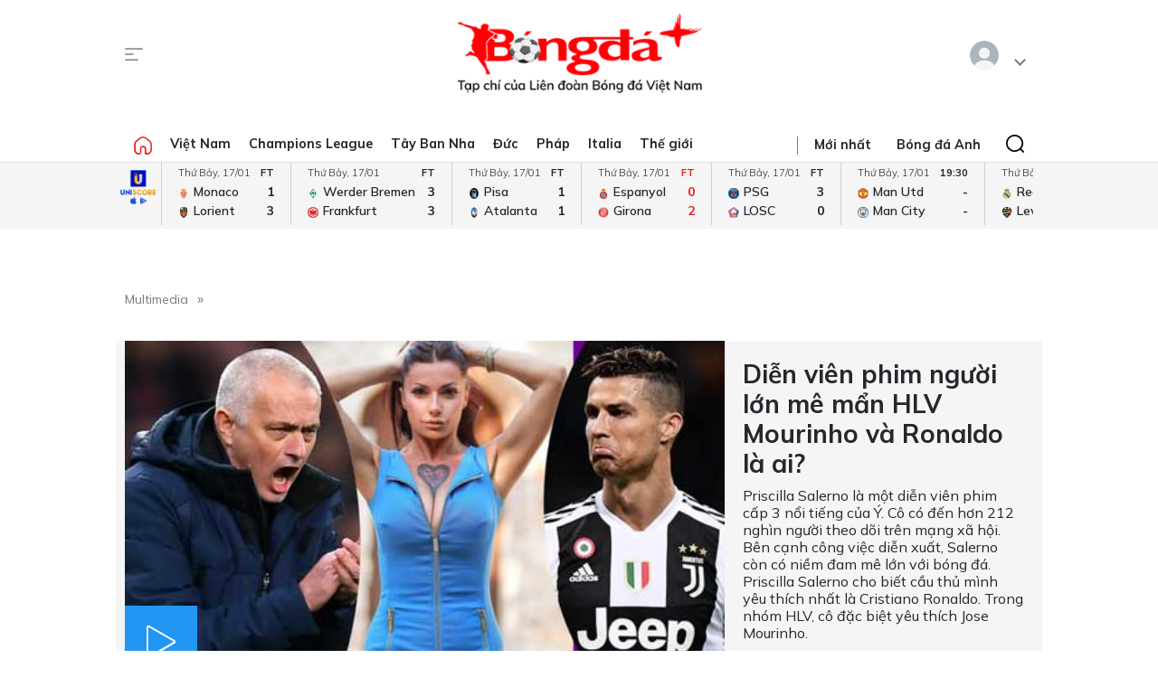

--- FILE ---
content_type: text/html; charset=utf-8
request_url: https://bongdaplus.vn/video/dien-vien-phim-nguoi-lon-me-man-hlv-mourinho-va-ronaldo-la-ai-592902010.html
body_size: 18292
content:
<!DOCTYPE html>
<html lang="en">
<head>
    <title> - Bongdaplus.vn</title>
    
    
    <meta name="MobileOptimized" content="100" />
    <meta name="viewport" content="width=device-width, initial-scale=1" />
    <meta http-equiv="Content-Type" content="text/html; charset=UTF-8" />
    <meta http-equiv="content-language" content="vi" />
    <meta http-equiv="refresh" content="300" />
    <meta property="fb:pages" content="1738672379699789" />
    <meta property="dable:item_id" content="2015111202028" />
    <meta property="og:image" itemprop="thumbnailUrl" content="https://bongdaplus.vn/img/logo-daily.png" />
    <link href="/favicon.ico" rel="shortcut icon" type="image/x-icon" />
    <link href="/favicon.svg" rel="icon" sizes="any" type="image/svg+xml" />
    <link href="/apple-touch-icon.png" rel="apple-touch-icon" />
    <!--iPhone icons-->
    <link href="/logo-57.png" rel="apple-touch-icon-precomposed" sizes="57x57" />
    <link href="/logo-114.png" rel="apple-touch-icon-precomposed" sizes="114x114" />
    <!--iPad icons-->
    <link href="/logo-72.png" rel="apple-touch-icon-precomposed" sizes="72x72" />
    <link href="/logo-114.png" rel="apple-touch-icon-precomposed" sizes="114x114" />
    <!--Android icon-->
    <link href="/logo-114.png" rel="apple-touch-icon-precomposed" sizes="1x1" />
    <!--Symbian icon-->
    <link href="/logo-57.png" rel="nokia-touch-icon" sizes="57x57" />
    <link rel="preconnect" href="https://fonts.googleapis.com">
    <link rel="preconnect" href="https://fonts.gstatic.com" crossorigin>
    <link href="https://fonts.googleapis.com/css2?family=Mulish:ital,wght@0,200;0,300;0,400;0,500;0,600;0,700;0,800;0,900;1,200;1,300;1,400;1,500;1,600;1,700;1,800&display=swap" rel="stylesheet">
    <link href="https://fonts.googleapis.com/css2?family=Noto+Serif:ital,wght@0,200;0,300;0,400;0,500;0,600;0,700;0,800;0,900;1,200;1,300;1,400;1,500;1,600;1,700;1,800;1,900&display=swap" rel="stylesheet">
    <link href="/css/premium.css?id=0000&amp;v=jn6Fg4JPzk44yWhUwxzzWle1mQl2yjnAh7QwNj0ww74" rel="stylesheet">

    <script async src="https://www.googletagmanager.com/gtag/js?id=UA-20374657-1"></script>
    <script>
        window.dataLayer = window.dataLayer || [];
        function gtag() { dataLayer.push(arguments); }
        gtag('js', new Date());

        gtag('config', 'UA-20374657-1');
    </script>
    <!-- Google tag (gtag.js) -->
    <script async src="https://www.googletagmanager.com/gtag/js?id=G-Y1DBNQWMVW"></script>
    <script>
        window.dataLayer = window.dataLayer || [];
        function gtag() { dataLayer.push(arguments); }
        gtag('js', new Date());

        gtag('config', 'G-Y1DBNQWMVW');
    </script>

    <script async src="https://static.amcdn.vn/tka/cdn.js" type="text/javascript"></script>
    <script>var arfAsync = arfAsync || [];</script>
    <script id="arf-core-js" onerror="window.arferrorload=true;" src="//media1.admicro.vn/cms/Arf.min.js" async></script>
            <script async src="https://pagead2.googlesyndication.com/pagead/js/adsbygoogle.js?client=ca-pub-3619133031508264" crossorigin="anonymous"></script>
</head>
<body>
    <script type="application/ld+json">
        {
        "@context": "https://schema.org",
        "@type": "Organization",
        "name": "TẠP CHÍ ĐIỆN TỬ BÓNG ĐÁ - BONGDAPLUS",
        "url": "https://bongdaplus.vn",
        "logo": "https://bongdaplus.vn/img/logo.png",
        "contactPoint": {
        "@type": "ContactPoint",
        "telephone": "(84.24)35541188",
        "contactType": "customer service",
        "areaServed": "VN",
        "availableLanguage": "Vietnamese"
        },
        "sameAs": [
        "https://www.facebook.com/baobongda",
        "https://www.youtube.com/channel/UCuyU6XdKPAjLBQ3l8xvTH1A",
        "https://bongdaplus.vn",
        "https://www.pinterest.com/bongdaplus",
        "https://soundcloud.com/baobongda"
        ]
        }
    </script>
    <header>
        <center><div id="ADMTOP" class="banner admob" banner-adpos="top"></div></center>

<div class="cont-wrap">
    <div class="mmnu-nav">
        <button class="ico mnu-sch mmnu-trigger hide-w"></button>
        <button class="ico menubar mmnu-trigger hide-m"></button>
        <button class="ico close mmnu-closer hide"></button>
    </div>
    <a class="logo" href="/"></a>
    <button class="ico bell hide-w hide"></button>

    <div class="authen-nav dropper">
        <a class="member">
            <span class="avatar">
            </span>
        </a>
        <div class="drop-down rgt">
            <ul class="lst">
                
    <li><a href="#" data-showpaner="#loginview">Đăng nhập</a></li>
    <li><a href="https://member.bongdaplus.vn/Identity/Account/Register?returnUrl=%2F" target="_blank">Tạo tài khoản</a></li>


            </ul>
        </div>
    </div>
</div>
    </header>
    <input type="hidden" id="catrefid" value="video" />
<input type="hidden" id="objectid" value="59290" />
<input type="hidden" id="objecttype" value="1" />
<input type="hidden" id="parentid" value="0" />
<input type="hidden" id="commentnum" value="0" />
<img src="/imgthumbnail/59290/1/1" alt="" height="0" width="0" />

            <main>
                <div class="nav-menu">
    <div class="menu-bar">
        <div class="cont-wrap">
            <div class="menu-side">
                <ul class="bar-w">
                    <li><a class="ico home" href="/"></a></li>
                            <li class="popover">
                                <a title="Việt Nam" href="/bong-da-viet-nam">Việt Nam</a>
                                <div class="drop-down">
                                    <ul class="lst">
                                            <li><a title="V-League" href="/v-league">V-League</a></li>
                                            <li><a title="Hạng Nhất" href="/hang-nhat-quoc-gia">Hạng Nhất</a></li>
                                            <li><a title="Cúp Quốc gia" href="/cup-quoc-gia">Cúp Quốc gia</a></li>
                                            <li><a title="ĐTQG" href="/doi-tuyen-quoc-gia-viet-nam">ĐTQG</a></li>
                                            <li><a title="Bóng đá Nữ" href="/bong-da-nu-viet-nam">Bóng đá Nữ</a></li>
                                            <li><a title="U17 Quốc gia" href="/u17-viet-nam">U17 Quốc gia</a></li>
                                            <li><a title="Futsal" href="/futsal">Futsal</a></li>
                                            <li><a title="Phong trào" href="/bong-da-phong-trao">Phong trào</a></li>
                                            <li><a title="Các đội tuyển trẻ" href="/cac-doi-tuyen-tre-viet-nam">Các đội tuyển trẻ</a></li>
                                            <li><a title="Tin khác" href="/tin-khac">Tin khác</a></li>
                                            <li><a title="U19 Quốc Gia" href="/u19-viet-nam">U19 Quốc Gia</a></li>
                                            <li><a title="Đơn vị Kết nghĩa" href="/ket-nghia-anh-em">Đơn vị Kết nghĩa</a></li>
                                            <li><a title="U21 Quốc Gia" href="/u21-viet-nam">U21 Quốc Gia</a></li>
                                    </ul>
                                </div>
                            </li>
                            <li><a title="Champions League" href="/champions-league-cup-c1">Champions League</a></li>
                            <li class="popover">
                                <a title="Tây Ban Nha" href="/bong-da-tay-ban-nha">Tây Ban Nha</a>
                                <div class="drop-down">
                                    <ul class="lst">
                                            <li><a title="VĐQG Tây Ban Nha" href="/la-liga">VĐQG Tây Ban Nha</a></li>
                                            <li><a title="Cúp Nhà Vua" href="/cup-nha-vua-tay-ban-nha">Cúp Nhà Vua</a></li>
                                            <li><a title="Đội tuyển TBN" href="/doi-tuyen-tay-ban-nha">Đội tuyển TBN</a></li>
                                    </ul>
                                </div>
                            </li>
                            <li class="popover">
                                <a title="Đức" href="/bong-da-duc">Đức</a>
                                <div class="drop-down">
                                    <ul class="lst">
                                            <li><a title="VĐQG Đức" href="/bundesliga">VĐQG Đức</a></li>
                                            <li><a title="Cúp Quốc gia Đức" href="/cup-quoc-gia-duc">Cúp Quốc gia Đức</a></li>
                                            <li><a title="Đội tuyển Đức" href="/doi-tuyen-duc">Đội tuyển Đức</a></li>
                                    </ul>
                                </div>
                            </li>
                            <li class="popover">
                                <a title="Pháp" href="/bong-da-phap">Pháp</a>
                                <div class="drop-down">
                                    <ul class="lst">
                                            <li><a title="VĐQG Pháp" href="/ligue-1">VĐQG Pháp</a></li>
                                            <li><a title="Cúp Quốc gia Pháp" href="/cup-quoc-gia-phap">Cúp Quốc gia Pháp</a></li>
                                            <li><a title="Đội tuyển Pháp" href="/doi-tuyen-phap">Đội tuyển Pháp</a></li>
                                    </ul>
                                </div>
                            </li>
                            <li class="popover">
                                <a title="Italia" href="/bong-da-y">Italia</a>
                                <div class="drop-down">
                                    <ul class="lst">
                                            <li><a title="VĐQG Italia" href="/serie-a">VĐQG Italia</a></li>
                                            <li><a title="Coppa Italia" href="/coppa-italia">Coppa Italia</a></li>
                                            <li><a title="Đội tuyển Italia" href="/doi-tuyen-y">Đội tuyển Italia</a></li>
                                    </ul>
                                </div>
                            </li>
                            <li class="popover">
                                <a title="Thế giới" href="/bong-da-the-gioi">Thế giới</a>
                                <div class="drop-down">
                                    <ul class="lst">
                                            <li><a title="Giao hữu" href="/giao-huu-bong-da">Giao hữu</a></li>
                                            <li><a title="World Cup" href="/world-cup">World Cup</a></li>
                                            <li><a title="Điểm tin" href="/diem-tin">Điểm tin</a></li>
                                            <li><a title="FIFA Club World Cup" href="/fifa-club-world-cup">FIFA Club World Cup</a></li>
                                            <li><a title="Confed Cup" href="/confed-cup">Confed Cup</a></li>
                                    </ul>
                                </div>
                            </li>
                    <li><a title="Nhận định bóng đá" href="/nhan-dinh-bong-da-tags">Nhận định</a></li>
                    <li><a title="Chuyên trang Tư vấn Bóng đá" href="/soi-keo-bong-da">Tư vấn</a></li>
                    <li><a title="Thể thao" href="/the-thao">Thể thao</a></li>
                    <li><a title="Multimedia" href="/video">Multimedia</a></li>
                    <li class="hide"><a title="Bongdaplus Premium" href="/premium">Premium <i class="ico crown"></i></a></li>
                </ul>
            </div>
            <div class="menu-nav">
                <a class="ico home hide-w" href="/"></a>
                <ul class="nav">
                    <li class="hide-m"><i class="sepr"></i></li>
                    <li><a href="/tin-moi">Mới nhất</a></li>
                    <li class="hide-w"><a title="Bongdaplus Premium" href="/premium">Premium <i class="ico crown"></i></a></li>
                        <li><a title="Anh" href="/bong-da-anh">Bóng đá Anh</a></li>
                        <li class="hide-w"><a title="Việt Nam" href="/bong-da-viet-nam">Việt Nam</a></li>
                        <li class="hide-w"><a title="Champions League" href="/champions-league-cup-c1">Champions League</a></li>
                        <li class="hide-w"><a title="Tây Ban Nha" href="/bong-da-tay-ban-nha">Tây Ban Nha</a></li>
                        <li class="hide-w"><a title="Đức" href="/bong-da-duc">Đức</a></li>
                        <li class="hide-w"><a title="Pháp" href="/bong-da-phap">Pháp</a></li>
                        <li class="hide-w"><a title="Italia" href="/bong-da-y">Italia</a></li>
                        <li class="hide-w"><a title="Thế giới" href="/bong-da-the-gioi">Thế giới</a></li>
                    <li class="hide-w"><a title="Nhận định" href="/nhan-dinh-bong-da-tags">Nhận định</a></li>
                    <li class="hide-w"><a title="Chuyên trang Tư vấn Bóng đá" href="/soi-keo-bong-da">Tư vấn</a></li>
                    <li class="hide-w"><a title="Thể thao" href="/the-thao">Thể thao</a></li>
                    <li class="hide-w"><a title="Multimedia" href="/video">Multimedia</a></li>
                    <li class="hide-w"><a title="Chuyển nhượng" href="/chuyen-nhuong">Chuyển nhượng</a></li>
                </ul>
                <div class="srch-bar hide-m">
                    <button class="ico close"></button>
                    <form class="srch-form" action="/tim-kiem">
                        <input class="pattern toggler" name="q" type="text" placeholder="Nhập nội dung cần tìm" />
                    </form>
                </div>
            </div>
        </div>
    </div>
    <div class="clr"></div>
</div>
<div class="mob-menu">
    <div class="mmnu-cap">
        <button class="ico close" data-action="hide"></button>
        <a class="logo" href="/"></a>
    </div>
    <form class="mmnu-sch " action="/tim-kiem">
        <input type="text" name="q">
        <button class="ico search" type="submit"></button>
    </form>
    <div class="mmnu-lst">
        <div class="menu-row">
            <ul class="bar">
                <li class="exp">
                    <a class="major" title="Tin mới nhất" href="/tin-moi"><span class="ico blinkr"></span> Mới nhất</a>
                </li>
                <li>
                    <ul class="lst">
                        <li><a class="fst" title="Nhận định Bóng đá" href="/nhan-dinh-bong-da-tags">Nhận định</a></li>
                    </ul>
                </li>
                <li>
                    <ul class="lst">
                        <li><a class="fst" title="Chuyên trang Tư vấn Bóng đá" href="/soi-keo-bong-da">Tư vấn</a></li>
                    </ul>
                </li>
                <li class="exp"></li>
                <li class="exp"><a class="major" title="Bóng đá Plus Premium" href="/premium">Bóng đá Premium <i class="ico crown"></i></a></li>
                <li>
                    <ul class="lst">
                        <li><a class="fst" title="Bóng đá Việt Nam" href="/bong-da-viet-nam">Bóng đá Việt Nam</a></li>
                        <li><a title="Đội tuyển Việt Nam" href="/doi-tuyen-quoc-gia-viet-nam">Đội tuyển Việt Nam</a></li>
                        <li><a title="V.League" href="/v-league">V.League</a></li>
                        <li><a title="Hạng Nhất" href="/hang-nhat-viet-nam">Hạng Nhất</a></li>
                        <li><a title="Cúp Quốc gia" href="/cup-quoc-gia-viet-nam">Cúp Quốc gia</a></li>
                        <li><a title="Bóng đá nữ" href="/bong-da-nu-viet-nam">Bóng đá nữ</a></li>
                        <li><a title="Futsal" href="/futsal">Futsal</a></li>
                        <li><a title="Phong trào" href="/bong-da-phong-trao">Phong trào</a></li>
                        <li><a title="Chuyển nhượng V.League" href="/tin-chuyen-nhuong-v-league">Chuyển nhượng</a></li>
                    </ul>
                </li>
                <li>
                    <ul class="lst">
                        <li><a class="fst" title="Bóng đá Anh" href="/bong-da-anh">Bóng đá Anh</a></li>
                        <li><a title="Đội tuyển Anh" href="/doi-tuyen-anh">Đội tuyển Anh</a></li>
                        <li><a title="Ngoại hạng Anh" href="/ngoai-hang-anh">Ngoại hạng Anh</a></li>
                        <li><a title="FA Cup" href="/fa-cup">FA Cup</a></li>
                        <li><a title="League Cup" href="/cup-lien-doan-anh">League Cup</a></li>
                    </ul>
                    <div class="clx"></div>
                    <ul class="lst">
                        <li><a class="fst" title="Tây Ban nha" href="/bong-da-tay-ban-nha">Tây Ban nha</a></li>
                        <li><a title="Đội tuyển TBN" href="/doi-tuyen-tay-ban-nha">Đội tuyển TBN</a></li>
                        <li><a title="La Liga" href="/la-liga">La Liga</a></li>
                        <li><a title="Cúp Nhà Vua" href="/cup-nha-vua-tay-ban-nha">Cúp Nhà Vua</a></li>
                    </ul>
                </li>
                <li class="exp"></li>
                <li>
                    <ul class="lst">
                        <li><a class="fst" title="Bóng đá Pháp" href="/bong-da-phap">Bóng đá Pháp</a></li>
                        <li><a title="Đội tuyển Pháp" href="/doi-tuyen-phap">Đội tuyển Pháp</a></li>
                        <li><a title="Ligue 1" href="/ligue-1">Ligue 1</a></li>
                        <li><a title="Cúp QG Pháp" href="/cup-quoc-gia-phap">Cúp QG Pháp</a></li>
                        <li><a title="Cúp Liên đoàn Pháp" href="/cup-lien-doan-phap-tags">Cúp Liên đoàn Pháp</a></li>
                    </ul>
                </li>
                <li>
                    <ul class="lst">
                        <li><a class="fst" href="#">Bóng đá Khu vực</a></li>
                        <li><a title="Asian Cup" href="/asian-cup">Asian Cup</a></li>
                        <li><a title="Asian Games" href="/asian-games">Asian Games</a></li>
                        <li><a title="AFF Cup" href="/aff-cup">AFF Cup</a></li>
                        <li><a title="SEA Games" href="/sea-games">SEA Games</a></li>
                    </ul>
                </li>
                <li class="exp"></li>
                <li>
                    <ul class="lst">
                        <li><a class="fst" title="Bóng đá Italia" href="/bong-da-y">Bóng đá Italia</a></li>
                        <li><a title="Đội tuyển Italia" href="/doi-tuyen-y">Đội tuyển Italia</a></li>
                        <li><a title="Serie A" href="/serie-a">Serie A</a></li>
                        <li><a title="Coppa Italia" href="/coppa-italia">Coppa Italia</a></li>
                    </ul>
                </li>
                <li>
                    <ul class="lst">
                        <li><a class="fst" title="Bóng đá Đức" href="/bong-da-duc">Bóng đá Đức</a></li>
                        <li><a title="Đội tuyển Đức" href="/doi-tuyen-duc">Đội tuyển Đức</a></li>
                        <li><a title="Bundesliga" href="/bundesliga">Bundesliga</a></li>
                        <li><a title="Cúp QG Đức" href="/cup-quoc-gia-duc">Cúp QG Đức</a></li>
                    </ul>
                </li>
                <li class="exp"></li>
                <li>
                    <ul class="lst">
                        <li><a class="fst" href="#">Nội dung Đặc biệt</a></li>
                        <li><a title="Big Story" href="/emagazine">Big Story</a></li>
                        <li><a title="X-File" href="/x-file">X-File</a></li>
                        <li><a title="Infographic" href="/infographic">Infographic</a></li>
                        <li><a title="Interactive" href="/interactive">Interactive</a></li>
                    </ul>
                </li>
                <li>
                    <ul class="lst">
                        <li><a class="fst" href="#">Giải đấu CLB</a></li>
                        <li><a title="Champions Leage" href="/champions-league-cup-c1">Champions League</a></li>
                        <li><a title="Europa League" href="/europa-league">Europa League</a></li>
                        <li><a title="Club World Cup" href="/fifa-club-world-cup-tags">Club World Cup</a></li>
                        <li><a title="Europa Conference League" href="/europa-conference-league">Europa Conf League</a></li>
                    </ul>
                </li>
                <li class="exp"></li>
                <li>
                    <ul class="lst">
                        <li><a class="fst" href="#">Chuyên đề</a></li>
                        <li><a title="Tin chuyển nhượng" href="/tin-chuyen-nhuong">Chuyển nhượng</a></li>
                        <li><a title="Hậu trường bóng đá" href="/hau-truong-bong-da">Hậu trường</a></li>
                        <li><a title="Điểm tin" href="/diem-tin">Điểm tin</a></li>
                        <li><a title="Showbiz Ngôi sao" href="/ngoi-sao-showbiz">Showbiz Ngôi sao</a></li>
                        <li><a title="Góc check var" href="/goc-check-var">Góc check var</a></li>
                        <li><a title="Đam mê" href="/dam-me">Đam mê</a></li>
                    </ul>
                </li>
                <li>
                    <ul class="lst">
                        <li><a class="fst" href="#">Đội tuyển</a></li>
                        <li><a title="World Cup nữ 2028" href="/world-cup-nu-2023-tags">World Cup nữ 2028</a></li>
                        <li><a title="World Cup" href="/world-cup">World Cup</a></li>
                        <li><a title="European Championship 2028" href="/euro-cup-chau-au">EURO 2028</a></li>
                        <li><a title="Nations League" href="/nations-league">Nations League</a></li>
                        <li><a title="Copa America" href="/copa-america">Copa America</a></li>
                        <li><a title="CAN" href="/can">CAN</a></li>
                        <li><a title="Olympic 2028" href="/olympic">Olympic 2028</a></li>
                    </ul>
                </li>
                <li class="exp"></li>
                <li>
                    <ul class="lst">
                        <li><a class="fst" title="Multimedia" href="/video">Multimedia</a></li>
                    </ul>
                </li>
                <li>
                    <ul class="lst">
                        <li>&nbsp;</li>
                    </ul>
                </li>
                <li class="exp"></li>
                <li>
                    <ul class="lst">
                        <li><a class="fst" href="/lich-thi-dau-bong-da">Lịch thi đấu</a></li>
                        <li class="hide-m"><a href="/lich-thi-dau-bong-da?bong-da-viet-nam" title="Lịch thi đấu V.League">V.League</a></li>
                        <li class="hide-m"><a href="/lich-thi-dau-bong-da?bong-da-anh" title="Lịch thi đấu Ngoại hạng Anh">Ngoại hạng Anh</a></li>
                        <li class="hide-m"><a href="/lich-thi-dau-bong-da?bong-da-phap" title="Lịch thi đấu Ligue 1 Pháp">Ligue 1</a></li>
                        <li class="hide-m"><a href="/lich-thi-dau-bong-da?bong-da-tay-ban-nha" title="Lịch thi đấu La Liga Tây Ban Nha">La Liga</a></li>
                        <li class="hide-m"><a href="/lich-thi-dau-bong-da?bong-da-duc" title="Lịch thi đấu Bundesliga Đức">Bundesliga</a></li>
                        <li class="hide-m"><a href="/lich-thi-dau-bong-da?bong-da-y" title="Lịch thi đấu Serie A Italia">Serie A</a></li>
                        <li class="hide-m"><a href="/lich-thi-dau-bong-da?champions-league-cup-c1" title="Lịch thi đấu Champions League">Champions League</a></li>
                        <li class="hide-m"><a href="/lich-thi-dau-bong-da?europa-league" title="Lịch thi đấu Europa League">Europa League</a></li>
                    </ul>
                </li>
                <li>
                    <ul class="lst">
                        <li><a class="fst" href="/bang-xep-hang-bong-da">Bảng xếp hạng</a></li>
                        <li class="hide-m"><a href="/bang-xep-hang-bong-da?bong-da-viet-nam" title="Bảng xếp hạng V.League">V.League</a></li>
                        <li class="hide-m"><a href="/bang-xep-hang-bong-da?bong-da-anh" title="Bảng xếp hạng Ngoại hạng Anh">Ngoại hạng Anh</a></li>
                        <li class="hide-m"><a href="/bang-xep-hang-bong-da?bong-da-phap" title="Bảng xếp hạng Ligue 1 Pháp">Ligue 1</a></li>
                        <li class="hide-m"><a href="/bang-xep-hang-bong-da?bong-da-tay-ban-nha" title="Bảng xếp hạng La Liga Tây Ban Nha">La Liga</a></li>
                        <li class="hide-m"><a href="/bang-xep-hang-bong-da?bong-da-duc" title="Bảng xếp hạng Bundesliga Đức">Bundesliga</a></li>
                        <li class="hide-m"><a href="/bang-xep-hang-bong-da?bong-da-y" title="Bảng xếp hạng Serie A Italia">Serie A</a></li>
                        <li class="hide-m"><a href="/bang-xep-hang-bong-da?champions-league-cup-c1" title="Bảng xếp hạng Champions League">Champions League</a></li>
                        <li class="hide-m"><a href="/bang-xep-hang-bong-da?europa-league" title="Bảng xếp hạng Europa League">Europa League</a></li>
                    </ul>
                </li>
                <li class="exp"></li>
                <li><a class="caption" href="https://phui.bongdaplus.vn" target="_blank">Bóng đá phủi</a></li>
                <li><a class="caption" href="/tennis">Tennis</a></li>
                <li><a class="caption" href="/esports">Esports</a></li>
                <li><a class="caption" href="/the-thao">Thể thao +</a></li>
            </ul>
        </div>
    </div>
    <div class="mmnu-end tx-cen">
        <p>Bóng Đá Plus trên MXH</p>
        <ul class="bar social-lnk">
            <li class="hide-m">Theo dõi thông tin</li>
            <li><a class="ico fb-lnk" target="_blank" href="https://www.facebook.com/BaoBongDa/"></a></li>
            <li><a class="ico yt-lnk" target="_blank" href="https://www.youtube.com/channel/UCF0VFBZu-5SRJXMV_FMysEA"></a></li>
        </ul>
    </div>
</div>
<div class="mega-menu">
    <div class="cont-wrap">
        <div class="menu-row">
            <ul class="bar">
                <li><a class="caption" title="Tin mới nhất" href="/tin-moi">Mới nhất</a></li>
                <li>
                    <ul class="lst">
                        <li><a class="fst" title="Bóng đá Việt Nam" href="/bong-da-viet-nam">Bóng đá Việt Nam</a></li>
                        <li><a title="Đội tuyển Việt Nam" href="/doi-tuyen-quoc-gia-viet-nam">Đội tuyển Việt Nam</a></li>
                        <li><a title="V.League" href="/v-league">V.League</a></li>
                        <li><a title="Hạng Nhất" href="/hang-nhat-viet-nam">Hạng Nhất</a></li>
                        <li><a title="Cúp Quốc gia" href="/cup-quoc-gia-viet-nam">Cúp Quốc gia</a></li>
                        <li><a title="Cúp châu Á" href="/asian-cup">Cúp châu Á</a></li>
                        <li><a title="Bóng đá nữ" href="/bong-da-nu-viet-nam">Bóng đá nữ</a></li>
                        <li><a title="Futsal" href="/futsal">Futsal</a></li>
                        <li><a title="Phong trào" href="/bong-da-phong-trao">Phong trào</a></li>
                        <li><a title="Chuyển nhượng V.League" href="/tin-chuyen-nhuong-v-league">Chuyển nhượng V.League</a></li>
                        <li><a title="Tin khác" href="/tin-khac">Tin khác</a></li>
                    </ul>
                </li>

                <li>
                    <ul class="lst">
                        <li><a class="fst" title="Bóng đá Anh" href="/bong-da-anh">Bóng đá Anh</a></li>
                        <li><a title="Đội tuyển Anh" href="/doi-tuyen-anh">Đội tuyển Anh</a></li>
                        <li><a title="Ngoại hạng Anh" href="/ngoai-hang-anh">Ngoại hạng Anh</a></li>
                        <li><a title="FA Cup" href="/fa-cup">FA Cup</a></li>
                        <li><a title="League Cup" href="/cup-lien-doan-anh">League Cup</a></li>
                    </ul>
                    <div class="clx"></div>
                    <ul class="lst">
                        <li><a class="fst" href="#">Giải đấu CLB</a></li>
                        <li><a title="Champions Leage" href="/champions-league-cup-c1">Champions League</a></li>
                        <li><a title="Europa League" href="/europa-league">Europa League</a></li>
                        <li><a title="Club World Cup" href="/fifa-club-world-cup-tags">Club World Cup</a></li>
                        <li><a title="Europa Conference League" href="/europa-conference-league">Europa Conference League</a></li>
                    </ul>
                </li>

                <li>
                    <ul class="lst">
                        <li><a class="fst" title="Bóng đá Italia" href="/bong-da-y">Bóng đá Italia</a></li>
                        <li><a title="Đội tuyển Italia" href="/doi-tuyen-y">Đội tuyển Italia</a></li>
                        <li><a title="Serie A" href="/serie-a">Serie A</a></li>
                        <li><a title="Coppa Italia" href="/coppa-italia">Coppa Italia</a></li>
                    </ul>
                    <div class="clx"></div>
                    <ul class="lst">
                        <li><a class="fst" href="#">Đội tuyển</a></li>
                        <li><a title="World Cup nữ 2028" href="/world-cup-nu-2023-tags">World Cup nữ 2028</a></li>
                        <li><a title="World Cup" href="/world-cup">World Cup</a></li>
                        <li><a title="European Championship 2028" href="/euro-cup-chau-au">EURO 2028</a></li>
                        <li><a title="Nations League" href="/nations-league">Nations League</a></li>
                        <li><a title="Copa America" href="/copa-america">Copa America</a></li>
                        <li><a title="CAN" href="/can">CAN</a></li>
                        <li><a title="Olympic" href="/olympic">Olympic 2024</a></li>
                    </ul>
                </li>

                <li>
                    <ul class="lst">
                        <li><a class="fst" title="Bóng đá Pháp" href="/bong-da-phap">Bóng đá Pháp</a></li>
                        <li><a title="Đội tuyển Pháp" href="/doi-tuyen-phap">Đội tuyển Pháp</a></li>
                        <li><a title="Ligue 1" href="/ligue-1">Ligue 1</a></li>
                        <li><a title="Cúp QG Pháp" href="/cup-quoc-gia-phap">Cúp QG Pháp</a></li>
                        <li><a title="Cúp Liên đoàn Pháp" href="/cup-lien-doan-phap-tags">Cúp Liên đoàn Pháp</a></li>
                    </ul>
                    <div class="clx"></div>
                    <ul class="lst">
                        <li><a class="fst" href="#">Khu vực</a></li>
                        <li><a title="Asian Cup" href="/asian-cup">Asian Cup</a></li>
                        <li><a title="Asian Games" href="/asian-games">Asian Games</a></li>
                        <li><a title="AFF Cup" href="/aff-cup">AFF Cup</a></li>
                        <li><a title="SEA Games" href="/sea-games">SEA Games</a></li>
                    </ul>
                </li>

                <li>
                    <ul class="lst">
                        <li><a class="fst" title="Tây Ban nha" href="/bong-da-tay-ban-nha">Tây Ban nha</a></li>
                        <li><a title="Đội tuyển TBN" href="/doi-tuyen-tay-ban-nha">Đội tuyển TBN</a></li>
                        <li><a title="La Liga" href="/la-liga">La Liga</a></li>
                        <li><a title="Cúp Nhà Vua" href="/cup-nha-vua-tay-ban-nha">Cúp Nhà Vua</a></li>
                    </ul>
                    <div class="clx"></div>
                    <ul class="lst">
                        <li><a class="fst" href="#">Chuyên đề</a></li>
                        <li><a title="Tin chuyển nhượng" href="/tin-chuyen-nhuong">Chuyển nhượng</a></li>
                        <li><a title="Hậu trường bóng đá" href="/hau-truong-bong-da">Hậu trường</a></li>
                        <li><a title="Điểm tin" href="/diem-tin">Điểm tin</a></li>
                        <li><a title="Showbiz Ngôi sao" href="/ngoi-sao-showbiz">Showbiz Ngôi sao</a></li>
                        <li><a title="Góc check var" href="/goc-check-var">Góc check var</a></li>
                        <li><a title="Đam mê" href="/dam-me">Đam mê</a></li>
                    </ul>
                </li>

                <li>
                    <ul class="lst">
                        <li><a class="fst" title="Bóng đá Đức" href="/bong-da-duc">Bóng đá Đức</a></li>
                        <li><a title="Đội tuyển Đức" href="/doi-tuyen-duc">Đội tuyển Đức</a></li>
                        <li><a title="Bundesliga" href="/bundesliga">Bundesliga</a></li>
                        <li><a title="Cúp QG Đức" href="/cup-quoc-gia-duc">Cúp QG Đức</a></li>
                    </ul>
                    <div class="clx"></div>
                    <ul class="lst">
                        <li><a class="fst" href="#">Đặc biệt</a></li>
                        <li><a title="Big Story" href="/emagazine">Big Story</a></li>
                        <li><a title="X-File" href="/x-file">X-File</a></li>
                        <li><a title="Infographic" href="/infographic">Infographic</a></li>
                        <li><a title="Interactive" href="/interactive">Interactive</a></li>
                    </ul>
                </li>
            </ul>
        </div>

        <div class="menu-row">
            <ul class="bar">
                <li>&nbsp;</li>
                <li><a title="Thông tin bóng đá" href="/thong-tin-bong-da">Thông tin bóng đá</a></li>
                <li><a title="Tin chuyển nhượng" href="/tin-chuyen-nhuong">Tin chuyển nhượng</a></li>
            </ul>
        </div>

        <div class="menu-row">
            <ul class="bar">
                <li>&nbsp;</li>
                <li><a class="caption" title="Nhận định Bóng đá" href="/nhan-dinh-bong-da-tags">Nhận định</a></li>
                <li><a class="caption" title="Chuyên trang Tư vấn Bóng đá" href="/soi-keo-bong-da">Tư vấn</a></li>
                <li><a class="caption" title="Multimedia" href="/video">Multimedia</a></li>
                <li><a class="caption" title="Youtube" target="_blank" href="https://www.youtube.com/channel/UCF0VFBZu-5SRJXMV_FMysEA">Youtube</a></li>
                <li><a class="caption" title="Facebook fanpage" target="_blank" href="https://www.facebook.com/BaoBongDa">FB Fanpage</a></li>
                <li>
                    <a class="caption" title="Premium" href="/premium">Premium <i class="ico crown"></i></a>
                </li>
            </ul>
        </div>

        <div class="menu-row">
            <ul class="bar">
                <li><a class="caption" href="/lich-thi-dau-bong-da">Lịch thi đấu</a></li>
                <li>
                    <ul class="lst">
                        <li><a class="fst" href="/lich-thi-dau-bong-da">Lịch thi đấu hôm nay</a></li>
                        <li><a href="/lich-thi-dau-bong-da?bong-da-viet-nam" title="Lịch thi đấu V.League">V.League</a></li>
                        <li><a href="/lich-thi-dau-bong-da?bong-da-anh" title="Lịch thi đấu Ngoại hạng Anh">Ngoại hạng Anh</a></li>
                        <li><a href="/lich-thi-dau-bong-da?bong-da-phap" title="Lịch thi đấu Ligue 1 Pháp">Ligue 1</a></li>
                        <li><a href="/lich-thi-dau-bong-da?bong-da-tay-ban-nha" title="Lịch thi đấu La Liga Tây Ban Nha">La Liga</a></li>
                        <li><a href="/lich-thi-dau-bong-da?bong-da-duc" title="Lịch thi đấu Bundesliga Đức">Bundesliga</a></li>
                        <li><a href="/lich-thi-dau-bong-da?bong-da-y" title="Lịch thi đấu Serie A Italia">Serie A</a></li>
                        <li><a href="/lich-thi-dau-bong-da?champions-league-cup-c1" title="Lịch thi đấu Champions League">Champions League</a></li>
                        <li><a href="/lich-thi-dau-bong-da?europa-league" title="Lịch thi đấu Europa League">Europa League</a></li>
                    </ul>
                </li>

                <li>
                    <ul class="lst">
                        <li><a class="fst" href="/ket-qua-bong-da">Kết quả mới nhất</a></li>
                        <li><a href="/lich-thi-dau-bong-da?bong-da-viet-nam" title="Kết quả V.League">V.League</a></li>
                        <li><a href="/lich-thi-dau-bong-da?bong-da-anh" title="Kết quả Ngoại hạng Anh">Ngoại hạng Anh</a></li>
                        <li><a href="/lich-thi-dau-bong-da?bong-da-phap" title="Kết quả Ligue 1 Pháp">Ligue 1</a></li>
                        <li><a href="/lich-thi-dau-bong-da?bong-da-tay-ban-nha" title="Kết quả La Liga Tây Ban Nha">La Liga</a></li>
                        <li><a href="/lich-thi-dau-bong-da?bong-da-duc" title="Kết quả Bundesliga Đức">Bundesliga</a></li>
                        <li><a href="/lich-thi-dau-bong-da?bong-da-y" title="Kết quả Serie A Italia">Serie A</a></li>
                        <li><a href="/lich-thi-dau-bong-da?champions-league-cup-c1" title="Kết quả Champions League">Champions League</a></li>
                        <li><a href="/lich-thi-dau-bong-da?europa-league" title="Kết quả Europa League">Europa League</a></li>
                    </ul>
                </li>

                <li>
                    <ul class="lst">
                        <li><a class="fst" href="#">Bảng xếp hạng</a></li>
                        <li><a href="/bang-xep-hang-bong-da?bong-da-viet-nam" title="Bảng xếp hạng V.League">V.League</a></li>
                        <li><a href="/bang-xep-hang-bong-da?bong-da-anh" title="Bảng xếp hạng Ngoại hạng Anh">Ngoại hạng Anh</a></li>
                        <li><a href="/bang-xep-hang-bong-da?bong-da-phap" title="Bảng xếp hạng Ligue 1 Pháp">Ligue 1</a></li>
                        <li><a href="/bang-xep-hang-bong-da?bong-da-tay-ban-nha" title="Bảng xếp hạng La Liga Tây Ban Nha">La Liga</a></li>
                        <li><a href="/bang-xep-hang-bong-da?bong-da-duc" title="Bảng xếp hạng Bundesliga Đức">Bundesliga</a></li>
                        <li><a href="/bang-xep-hang-bong-da?bong-da-y" title="Bảng xếp hạng Serie A Italia">Serie A</a></li>
                        <li><a href="/bang-xep-hang-bong-da?champions-league-cup-c1" title="Bảng xếp hạng Champions League">Champions League</a></li>
                        <li><a href="/bang-xep-hang-bong-da?europa-league" title="Bảng xếp hạng Europa League">Europa League</a></li>
                    </ul>
                </li>

                <li>
                    <ul class="lst">
                        <li><a class="caption" href="https://phui.bongdaplus.vn" target="_blank">Bóng đá phủi</a></li>
                        <li><a class="caption" href="/tennis">Tennis</a></li>
                    </ul>
                </li>
                <li>
                    <ul class="lst">
                        <li><a class="caption" href="/esports">Esports</a></li>
                        <li><a class="caption" href="/the-thao">Thể thao +</a></li>
                    </ul>
                </li>

                <li>
                    <ul class="lst">
                        <li>
                            <div class="copyr">
                                <div class="splt hide-w"></div>
                                <p class="hide-w"><b class="allcap">Tạp chí Bóng Đá</b></p>
                                <p>
                                    Giấy phép số 48/GP-BTTTT cấp ngày 05/02/2020<br>
                                    Phụ trách toà soạn:<br /> <b>Nguyễn Xuân Vũ</b>
                                </p>
                                <a class="contact-showr" href="#">Thông tin tòa soạn</a>
                                <a class="contact-showr" href="#">Liên hệ quảng cáo</a>
                            </div>
                        </li>
                    </ul>
                </li>
            </ul>
        </div>
    </div>
</div>
<div class="menu-tags hide-w">
    <div class="today"></div>
    <div class="mtags">
            <a title="#U23ChâuÁ" href="/u23-chau-a-2026-tags">#U23ChâuÁ</a>
            <a title="#PremierLeague" href="/bongdaplus.vn/bong-da-anh">#PremierLeague</a>
            <a title="#FanWrites" href="/fan-writes-tags">#FanWrites</a>
    </div>
</div>

<div id="fxtSlideCover" class="fixt-strm" style="margin-bottom:5px;">
    <div class="cont-wrap">
        <a class="brand" href="https://admin.giaminhmedia.vn/www/delivery/cl.php?bannerid=1411&zoneid=328&sig=00439b318f70b23fb89aee9a34efe504cc25c54316e1fc5d57b2410f8d5d82ad&dest=https%3A%2F%2Funiscore.vn%2Fapp" target="_blank" rel="nofollow" style="margin-left:5px;">
            <img alt="" src="https://bongdaplus.vn/img/logouniscore-tiny.png">
        </a>
        <ul id="fxtSlide" class="nav"></ul>
    </div>
</div>

                    <div class="clz"></div>
                <div id="ADTOP" class="banner adweb admob" banner-adpos="top"></div>

                <section class="bread-crums">
                    <div class="clz"></div>
                    <div class="cont-wrap">
                        <div class="chain-navs">
                            <a href="/video">Multimedia</a>&raquo;
                        </div>
                    </div>
                </section>
                
<section class="media-box">
    <div class="clz"></div>
    <div class="cont-wrap video-box">
        <div class="row">
            <div class="col m12 w8 clip-box">
                <div class="play-box rbox">
                        <iframe src="/video-embed/592902010.html" frameborder="0" scrolling="no" allow="accelerometer; autoplay; encrypted-media" allowtransparency allowfullscreen></iframe>
                </div>
            </div>

            <div class="col m12 w4 clip-cont">
                <div class="ovrscrl">
                    <div class="clip-info">
                        <h1 class="title">Diễn viên phim người lớn mê mẩn HLV Mourinho và Ronaldo là ai?</h1>
                        <p class="desc">
                             Priscilla Salerno là một diễn viên phim cấp 3 nổi tiếng của Ý.   Cô có đến hơn 212 nghìn người theo dõi trên mạng xã hội.  Bên cạnh công việc diễn xuất, Salerno còn có niềm đam mê lớn với bóng đá. Priscilla Salerno cho biết cầu thủ mình yêu thích nhất là Cristiano Ronaldo. Trong nhóm HLV, cô đặc biệt yêu thích Jose Mourinho.
                        </p>

                        <div>19:55 - 11/11/2020</div>
                        <div class="editor"></div>
                        <div class="hash-tags">
                            <b>Tags:</b>
                                <a href="/video/video-bong-da-tags">Video b&#xF3;ng &#x111;&#xE1;</a>
                                <a href="/video/video-tran-dau-tags">Video tr&#x1EAD;n &#x111;&#x1EA5;u</a>
                                <a href="/video/ronaldo-tags">Ronaldo</a>
                                <a href="/video/mourinho-tags">Mourinho</a>
                                <a href="/video/video-suu-tam-tags">video s&#x1B0;u t&#x1EA7;m</a>
                        </div>
                        <style>
    .emobar .emo:not(:empty) {
        background-position: left 10px top 50%;
        padding: 0 13px 0 36px;
    }
    .emobar .emo {
        border-radius: 16px;
        background-color: #d7d3d3;
        background-size: auto 18px;
        cursor: pointer;
        margin: 0 3px;
        padding: 0 16px;
        line-height: 32px;
        height: 32px;
    }
    .emopicked {
        border: solid 1px #767676;
    }
</style>
<div class="emobar tx-cen">
    <div class="clx"></div>
    <a class="emo like" onclick="btnNewsEmotion_click(1)" id="btnEmo1"> <span id="numemo1"></span></a>
    <a class="emo heart" onclick="btnNewsEmotion_click(2)" id="btnEmo2"> <span id="numemo2"></span></a>
    <a class="emo star" onclick="btnNewsEmotion_click(4)" id="btnEmo4"> <span id="numemo4"></span></a>
    <a class="emo comment" id="ncmt" href="#commenting" data-action="comment" data-act-only="true"></a>
</div>
                    </div>
                </div>
            </div>
        </div>
    </div>

    <div class="clx"></div>
    <div class="cont-view">
        



<style>
    .btnlikedislikecmt {
        border-radius: 9px;
        border: solid 1px #767676;
        background-color: #cecece;
    }

    sup {
        padding: 3px;
        position: initial;
        vertical-align: initial;
    }

    .TopComment {
        border: solid 1px #fdd835;
    }

        .TopComment .info .member {
            color: red;
        }

        .TopComment .info .avatar {
            border: solid 1px red;
        }

    .comment .summ .replyat {
        /*color: #1b5e20;*/
        display: inline-block;
        margin: 0 8px 0 0;
        font-weight: bold;
        /* text-decoration: underline; */
    }
</style>
<div id="postComment" class="comm-zone">
    <a class="anchor" name="#comments"></a>
    <div class="clz"></div>
    <div class="xcap">Bình luận</div>
    <div class="clz"></div>
    <div class="comm-post ">
    <div id="formcomment" class="comm-form">
        <label class="txt-fld">
                <textarea id="txtcomment_0" name="txtcomment_0" maxlength="1000" placeholder="Hãy chia sẻ suy nghĩ của bạn..." onclick="showcommentloginform();"></textarea>
        </label>
        <div class="actions">
            <button id="btnComment" class="btn btn-send base" onclick="btnComment_click(0,0)">Gửi</button>
        </div>
        <center><div class="cmterr"></div></center>
    </div>
    </div>
    <div class="clz"></div>
    <div class="comm-frame">
        <div id="NewsComments"></div>
        <div class="clz"></div>
        <div class="cat-news">
            <div id="btnloadviewmore" class="view-more hide"><a onclick="loadviewmorecomment();">Xem thêm</a></div>
        </div>
        <div class="clz"></div>
    </div>
</div>
    </div>
    <div class="clz"></div>
</section>


                    <section class="cat-news">
        <div class="cont-wrap">
            <div class="capt-cover">
                <div class="caption">Video liên quan</div>
                <button class="more-lnk"></button>
            </div>
            <div class="row flex">
                    <div class="col m12 w3">
                        <div class="news">
                            <a class="thumb" href="/video/dien-vien-tien-loc-cau-thu-di-dong-mv-quang-cao-phim-anh-la-chuyen-binh-thuong-571742006.html"><img alt="Diễn viên Tiến Lộc: Cầu thủ đi đóng MV, quảng cáo, phim ảnh là chuyện bình thường" src="https://cdn.bongdaplus.vn/assets/Media/2020/06/18/13/1.jpg" /></a>
                            <a class="title" href="/video/dien-vien-tien-loc-cau-thu-di-dong-mv-quang-cao-phim-anh-la-chuyen-binh-thuong-571742006.html">Diễn viên Tiến Lộc: Cầu thủ đi đóng MV, quảng cáo, phim ảnh là chuyện bình thường</a>
                            <span class="info">
                                12:00 ng&#xE0;y 18/06/2020
                            </span>
                            <span class="info">
                            </span>
                        </div>
                    </div>
                    <div class="col m12 w3">
                        <div class="news">
                            <a class="thumb" href="/video/dhurata-ahmetaj-la-ai-ma-khien-messi-cua-thuy-sy-phai-me-man-559032004.html"><img alt="Dhurata Ahmetaj là ai mà khiến 'Messi của Thụy Sỹ' phải mê mẩn?" src="https://cdn.bongdaplus.vn/assets/Media/2020/04/09/8/Dhurata_Ahmetaj_Video.jpg" /></a>
                            <a class="title" href="/video/dhurata-ahmetaj-la-ai-ma-khien-messi-cua-thuy-sy-phai-me-man-559032004.html">Dhurata Ahmetaj là ai mà khiến 'Messi của Thụy Sỹ' phải mê mẩn?</a>
                            <span class="info">
                                10:58 ng&#xE0;y 09/04/2020
                            </span>
                            <span class="info">
                            </span>
                        </div>
                    </div>
                    <div class="col m12 w3">
                        <div class="news">
                            <a class="thumb" href="/video/tu-co-gai-vang-lang-the-duc-thanh-dien-vien-phim-nguoi-lon-co-la-ai-557552003.html"><img alt="Từ cô gái vàng làng thể dục thành diễn viên phim người lớn: Cô là ai?" src="https://cdn.bongdaplus.vn/assets/Media/2020/03/31/14/dinv.jpg" /></a>
                            <a class="title" href="/video/tu-co-gai-vang-lang-the-duc-thanh-dien-vien-phim-nguoi-lon-co-la-ai-557552003.html">Từ cô gái vàng làng thể dục thành diễn viên phim người lớn: Cô là ai?</a>
                            <span class="info">
                                20:06 ng&#xE0;y 31/03/2020
                            </span>
                            <span class="info">
                            </span>
                        </div>
                    </div>
                    <div class="col m12 w3">
                        <div class="news">
                            <a class="thumb" href="/video/me-man-truoc-ve-dep-cua-hot-girl-quan-vot-eugenie-bouchard-557352003.html"><img alt="Mê mẩn trước vẻ đẹp của hot girl quần vợt Eugenie Bouchard" src="https://cdn.bongdaplus.vn/assets/Media/2020/03/31/8/eugenie_bouchard.jpg" /></a>
                            <a class="title" href="/video/me-man-truoc-ve-dep-cua-hot-girl-quan-vot-eugenie-bouchard-557352003.html">Mê mẩn trước vẻ đẹp của hot girl quần vợt Eugenie Bouchard</a>
                            <span class="info">
                                07:29 ng&#xE0;y 08/04/2020
                            </span>
                            <span class="info">
                            </span>
                        </div>
                    </div>
                    <div class="col m12 w3">
                        <div class="news">
                            <a class="thumb" href="/video/me-man-ve-dep-cua-nu-tay-dua-22-tuoi-555572003.html"><img alt="Mê mẩn vẻ đẹp của nữ tay đua 22 tuôỉ" src="https://cdn.bongdaplus.vn/assets/Media/2020/03/20/14/lin.jpg" /></a>
                            <a class="title" href="/video/me-man-ve-dep-cua-nu-tay-dua-22-tuoi-555572003.html">Mê mẩn vẻ đẹp của nữ tay đua 22 tuôỉ</a>
                            <span class="info">
                                07:01 ng&#xE0;y 25/03/2020
                            </span>
                            <span class="info">
                            </span>
                        </div>
                    </div>
                    <div class="col m12 w3">
                        <div class="news">
                            <a class="thumb" href="/video/ngat-ngay-nu-dien-vien-duoc-don-hen-ho-voi-tien-linh-552302003.html"><img alt="Ngất ngây nữ diễn viên được đồn hẹn hò với Tiến Linh" src="https://cdn.bongdaplus.vn/assets/Media/2020/03/04/13/anhbanlin.JPG" /></a>
                            <a class="title" href="/video/ngat-ngay-nu-dien-vien-duoc-don-hen-ho-voi-tien-linh-552302003.html">Ngất ngây nữ diễn viên được đồn hẹn hò với Tiến Linh</a>
                            <span class="info">
                                20:04 ng&#xE0;y 04/03/2020
                            </span>
                            <span class="info">
                            </span>
                        </div>
                    </div>
                    <div class="col m12 w3">
                        <div class="news">
                            <a class="thumb" href="/video/cac-huyen-thoai-la-liga-me-man-dien-vien-nao-550232002.html"><img alt="Các huyền thoại La Liga mê mẩn diễn viên nào?" src="https://cdn.bongdaplus.vn/assets/Media/2020/02/21/13/anhhuyenthoai.jpg" /></a>
                            <a class="title" href="/video/cac-huyen-thoai-la-liga-me-man-dien-vien-nao-550232002.html">Các huyền thoại La Liga mê mẩn diễn viên nào?</a>
                            <span class="info">
                                13:57 ng&#xE0;y 22/02/2020
                            </span>
                            <span class="info">
                            </span>
                        </div>
                    </div>
                    <div class="col m12 w3">
                        <div class="news">
                            <a class="thumb" href="/video/vong-1-ngon-ngon-muon-nhay-ra-cua-nu-dien-vien-phim-nguoi-lon-545752001.html"><img alt="Vòng 1 ngồn ngộn muốn 'nhảy ra' của nữ diễn viên phim người lớn" src="https://cdn.bongdaplus.vn/assets/Media/2020/01/30/8/Kiara-Mia.jpg" /></a>
                            <a class="title" href="/video/vong-1-ngon-ngon-muon-nhay-ra-cua-nu-dien-vien-phim-nguoi-lon-545752001.html">Vòng 1 ngồn ngộn muốn 'nhảy ra' của nữ diễn viên phim người lớn</a>
                            <span class="info">
                                07:47 ng&#xE0;y 08/02/2020
                            </span>
                            <span class="info">
                            </span>
                        </div>
                    </div>
                    <div class="col m12 w3">
                        <div class="news">
                            <a class="thumb" href="/video/dien-vien-italia-khoa-than-vi-lazio-la-ai-540241912.html"><img alt="Diễn viên Italia khỏa thân vì Lazio là ai?" src="https://cdn.bongdaplus.vn/assets/Media/2019/12/25/14/falchi.jpg" /></a>
                            <a class="title" href="/video/dien-vien-italia-khoa-than-vi-lazio-la-ai-540241912.html">Diễn viên Italia khỏa thân vì Lazio là ai?</a>
                            <span class="info">
                                17:58 ng&#xE0;y 25/12/2019
                            </span>
                            <span class="info">
                            </span>
                        </div>
                    </div>
                    <div class="col m12 w3">
                        <div class="news">
                            <a class="thumb" href="/video/hotgirl-hoang-thi-loan-em-mo-duoc-lam-dien-vien-537831912.html"><img alt="Hotgirl Hoàng Thị Loan: 'Em mơ được làm diễn viên'" src="https://cdn.bongdaplus.vn/assets/Media/2019/12/10/14/loan.jpg" /></a>
                            <a class="title" href="/video/hotgirl-hoang-thi-loan-em-mo-duoc-lam-dien-vien-537831912.html">Hotgirl Hoàng Thị Loan: 'Em mơ được làm diễn viên'</a>
                            <span class="info">
                                09:56 ng&#xE0;y 10/12/2019
                            </span>
                            <span class="info">
                            </span>
                        </div>
                    </div>
            </div>
        </div>
        <div class="clz"></div>
    </section>



                <div class="clx"></div>
                <center><div id="ADHOT" class="banner adweb admob" banner-adpos="hot"></div></center>
                <div class="clx"></div>

                
<section class="cat-news">
    <div class="cont-wrap">
        <div class="capt-cover">
            <div class="caption">Video mới nhất</div>
            <button class="more-lnk"></button>
        </div>
        <div class="row flex">
                <div class="col m12 w3">
                    <div class="news">
                        <a class="thumb" href="/video/ly-duc-lay-bien-quang-cao-lam-trong-u23-viet-nam-an-mung-tung-bung-sau-khi-ha-u23-uae-912872601.html"><img alt="Lý Đức lấy biển quảng cáo làm trống, U23 Việt Nam ăn mừng tưng bừng sau khi hạ U23 UAE" src="https://cdn.bongdaplus.vn/assets/Media/2026/01/17/13/anhu23anmung.jpg" /></a>
                        <a class="title" href="/video/ly-duc-lay-bien-quang-cao-lam-trong-u23-viet-nam-an-mung-tung-bung-sau-khi-ha-u23-uae-912872601.html">Lý Đức lấy biển quảng cáo làm trống, U23 Việt Nam ăn mừng tưng bừng sau khi hạ U23 UAE</a>
                        <span class="info">
                             04 gi&#x1EDD; tr&#x1B0;&#x1EDB;c
                        </span>
                        <span class="info">
                        </span>
                    </div>
                </div>
                <div class="col m12 w3">
                    <div class="news">
                        <a class="thumb" href="/video/highlight-u23-viet-nam-vs-u23-uae-tu-ket-u23-chau-a-2026-912832601.html"><img alt="Highlight U23 Việt Nam vs U23 UAE: 2-2, Hiệp phụ: 1-0 (Tứ kết U23 châu Á 2026)" src="https://cdn.bongdaplus.vn/assets/Media/2026/01/17/13/anhhlu23vn.jpg" /></a>
                        <a class="title" href="/video/highlight-u23-viet-nam-vs-u23-uae-tu-ket-u23-chau-a-2026-912832601.html">Highlight U23 Việt Nam vs U23 UAE: 2-2, Hiệp phụ: 1-0 (Tứ kết U23 châu Á 2026)</a>
                        <span class="info">
                             05 gi&#x1EDD; tr&#x1B0;&#x1EDB;c
                        </span>
                        <span class="info">
                        </span>
                    </div>
                </div>
                <div class="col m12 w3">
                    <div class="news">
                        <a class="thumb" href="/video/tuyet-voi-voi-ban-thang-cua-minh-phuc-truc-tiep-u23-viet-nam-3-2-u23-uae-912862601.html"><img alt="Tuyệt vời với bàn thắng của Minh Phúc (U23 Việt Nam 3-2 U23 UAE)" src="https://cdn.bongdaplus.vn/assets/Media/2026/01/17/13/anhphuc.jpg" /></a>
                        <a class="title" href="/video/tuyet-voi-voi-ban-thang-cua-minh-phuc-truc-tiep-u23-viet-nam-3-2-u23-uae-912862601.html">Tuyệt vời với bàn thắng của Minh Phúc (U23 Việt Nam 3-2 U23 UAE)</a>
                        <span class="info">
                             05 gi&#x1EDD; tr&#x1B0;&#x1EDB;c
                        </span>
                        <span class="info">
                        </span>
                    </div>
                </div>
                <div class="col m12 w3">
                    <div class="news">
                        <a class="thumb" href="/video/al-menhali-ghi-ban-go-hoa-2-2-truc-tiep-u23-viet-nam-2-2-u23-uae-912852601.html"><img alt="Al Menhali ghi bàn gỡ hòa 2-2 (U23 Việt Nam 2-2 U23 UAE)" src="https://cdn.bongdaplus.vn/assets/Media/2026/01/17/13/anh2-2.jpg" /></a>
                        <a class="title" href="/video/al-menhali-ghi-ban-go-hoa-2-2-truc-tiep-u23-viet-nam-2-2-u23-uae-912852601.html">Al Menhali ghi bàn gỡ hòa 2-2 (U23 Việt Nam 2-2 U23 UAE)</a>
                        <span class="info">
                             06 gi&#x1EDD; tr&#x1B0;&#x1EDB;c
                        </span>
                        <span class="info">
                        </span>
                    </div>
                </div>
                <div class="col m12 w3">
                    <div class="news">
                        <a class="thumb" href="/video/vo-oa-voi-pha-danh-dau-nguoc-thanh-ban-cua-dinh-bac-truc-tiep-u23-viet-nam-2-1-u23-uae-912842601.html"><img alt="Vỡ òa với pha đánh đầu ngược thành bàn của Đình Bắc (U23 Việt Nam 2-1 U23 UAE)" src="https://cdn.bongdaplus.vn/assets/Media/2026/01/17/13/bacanh.JPG" /></a>
                        <a class="title" href="/video/vo-oa-voi-pha-danh-dau-nguoc-thanh-ban-cua-dinh-bac-truc-tiep-u23-viet-nam-2-1-u23-uae-912842601.html">Vỡ òa với pha đánh đầu ngược thành bàn của Đình Bắc (U23 Việt Nam 2-1 U23 UAE)</a>
                        <span class="info">
                             06 gi&#x1EDD; tr&#x1B0;&#x1EDB;c
                        </span>
                        <span class="info">
                        </span>
                    </div>
                </div>
                <div class="col m12 w3">
                    <div class="news">
                        <a class="thumb" href="/video/junior-danh-dau-boi-can-thanh-go-hoa-1-1-truc-tiep-u23-viet-nam-1-1-u23-uae-912822601.html"><img alt="Junior đánh đầu bồi cận thành gỡ hòa 1-1 (U23 Việt Nam 1-1 U23 UAE)" src="https://cdn.bongdaplus.vn/assets/Media/2026/01/16/17/anhu23uae.jpg" /></a>
                        <a class="title" href="/video/junior-danh-dau-boi-can-thanh-go-hoa-1-1-truc-tiep-u23-viet-nam-1-1-u23-uae-912822601.html">Junior đánh đầu bồi cận thành gỡ hòa 1-1 (U23 Việt Nam 1-1 U23 UAE)</a>
                        <span class="info">
                             07 gi&#x1EDD; tr&#x1B0;&#x1EDB;c
                        </span>
                        <span class="info">
                        </span>
                    </div>
                </div>
                <div class="col m12 w3">
                    <div class="news">
                        <a class="thumb" href="/video/dinh-bac-kien-tao-cho-le-phat-dem-bong-vao-luoi-u23-uae-912812601.html"><img alt="Đình Bắc kiến tạo cho Lê Phát đệm bóng vào lưới U23 UAE: (Trực tiếp: U23 Việt Nam 1-0 U23 UAE)" src="https://cdn.bongdaplus.vn/assets/Media/2026/01/16/17/anh1.jpg" /></a>
                        <a class="title" href="/video/dinh-bac-kien-tao-cho-le-phat-dem-bong-vao-luoi-u23-uae-912812601.html">Đình Bắc kiến tạo cho Lê Phát đệm bóng vào lưới U23 UAE: (Trực tiếp: U23 Việt Nam 1-0 U23 UAE)</a>
                        <span class="info">
                             07 gi&#x1EDD; tr&#x1B0;&#x1EDB;c
                        </span>
                        <span class="info">
                        </span>
                    </div>
                </div>
                <div class="col m12 w3">
                    <div class="news">
                        <a class="thumb" href="/video/hai-huoc-thu-mon-u23-jordan-mai-an-mung-sau-khi-can-11m-de-bong-nay-nguoc-vao-luoi-912802601.html"><img alt="Hài hước: Thủ môn U23 Jordan mải ăn mừng sau khi cản 11m, để bóng nảy ngược vào lưới" src="https://cdn.bongdaplus.vn/assets/Media/2026/01/16/13/anhthumon.jpg" /></a>
                        <a class="title" href="/video/hai-huoc-thu-mon-u23-jordan-mai-an-mung-sau-khi-can-11m-de-bong-nay-nguoc-vao-luoi-912802601.html">Hài hước: Thủ môn U23 Jordan mải ăn mừng sau khi cản 11m, để bóng nảy ngược vào lưới</a>
                        <span class="info">
                             08 gi&#x1EDD; tr&#x1B0;&#x1EDB;c
                        </span>
                        <span class="info">
                        </span>
                    </div>
                </div>
                <div class="col m12 w3">
                    <div class="news">
                        <a class="thumb" href="/video/highlight-u23-nhat-ban-vs-u23-jordan-1-1-pen-4-2-tu-ket-u23-chau-a-2026-912782601.html"><img alt="Highlight U23 Nhật Bản vs U23 Jordan: 1-1, pen: 4-2 (Tứ kết U23 châu Á 2026)" src="https://cdn.bongdaplus.vn/assets/Media/2026/01/16/17/u23nhatanh.jpg" /></a>
                        <a class="title" href="/video/highlight-u23-nhat-ban-vs-u23-jordan-1-1-pen-4-2-tu-ket-u23-chau-a-2026-912782601.html">Highlight U23 Nhật Bản vs U23 Jordan: 1-1, pen: 4-2 (Tứ kết U23 châu Á 2026)</a>
                        <span class="info">
                             08 gi&#x1EDD; tr&#x1B0;&#x1EDB;c
                        </span>
                        <span class="info">
                        </span>
                    </div>
                </div>
                <div class="col m12 w3">
                    <div class="news">
                        <a class="thumb" href="/video/truc-tiep-truoc-tran-dinh-bac-du-bi-u23-viet-nam-san-sang-dai-chien-u23-uae-912792601.html"><img alt="Trực tiếp trước trận: Đình Bắc dự bị, U23 Việt Nam sẵn sàng đại chiến U23 UAE" src="https://cdn.bongdaplus.vn/assets/Media/2026/01/16/17/tructiepanh.jpg" /></a>
                        <a class="title" href="/video/truc-tiep-truoc-tran-dinh-bac-du-bi-u23-viet-nam-san-sang-dai-chien-u23-uae-912792601.html">Trực tiếp trước trận: Đình Bắc dự bị, U23 Việt Nam sẵn sàng đại chiến U23 UAE</a>
                        <span class="info">
                             08 gi&#x1EDD; tr&#x1B0;&#x1EDB;c
                        </span>
                        <span class="info">
                        </span>
                    </div>
                </div>
                <div class="col m12 w3">
                    <div class="news">
                        <a class="thumb" href="/video/cdv-thai-lan-noi-thang-u23-viet-nam-da-vuot-xa-madam-pang-bi-yeu-cau-xin-loi-912772601.html"><img alt="CĐV Thái Lan nói thẳng: U23 Việt Nam đã vượt xa – Madam Pang bị yêu cầu xin lỗi" src="https://cdn.bongdaplus.vn/assets/Media/2026/01/16/17/pang.JPG" /></a>
                        <a class="title" href="/video/cdv-thai-lan-noi-thang-u23-viet-nam-da-vuot-xa-madam-pang-bi-yeu-cau-xin-loi-912772601.html">CĐV Thái Lan nói thẳng: U23 Việt Nam đã vượt xa – Madam Pang bị yêu cầu xin lỗi</a>
                        <span class="info">
                             19 gi&#x1EDD; tr&#x1B0;&#x1EDB;c
                        </span>
                        <span class="info">
                        </span>
                    </div>
                </div>
                <div class="col m12 w3">
                    <div class="news">
                        <a class="thumb" href="/video/video-ban-thang-racing-santander-vs-barca-0-2-vong-1-8-cup-nha-vua-tay-ban-nha-2025-26-912762601.html"><img alt="VIDEO bàn thắng Racing Santander vs Barca: 0-2 (Vòng 1/8 Cúp Nhà vua Tây Ban Nha 2025/26)" src="https://cdn.bongdaplus.vn/assets/Media/2026/01/16/13/BRR.jpg" /></a>
                        <a class="title" href="/video/video-ban-thang-racing-santander-vs-barca-0-2-vong-1-8-cup-nha-vua-tay-ban-nha-2025-26-912762601.html">VIDEO bàn thắng Racing Santander vs Barca: 0-2 (Vòng 1/8 Cúp Nhà vua Tây Ban Nha 2025/26)</a>
                        <span class="info">
                             22 gi&#x1EDD; tr&#x1B0;&#x1EDB;c
                        </span>
                        <span class="info">
                        </span>
                    </div>
                </div>
                <div class="col m12 w3">
                    <div class="news">
                        <a class="thumb" href="/video/hlv-cristiano-roland-tiet-lo-yeu-to-giup-u23-viet-nam-thang-hoa-co-cua-vao-chung-ket-912752601.html"><img alt="HLV Cristiano Roland tiết lộ yếu tố giúp U23 Việt Nam thăng hoa, có cửa vào chung kết" src="https://cdn.bongdaplus.vn/assets/Media/2026/01/15/13/hlvroland.jpg" /></a>
                        <a class="title" href="/video/hlv-cristiano-roland-tiet-lo-yeu-to-giup-u23-viet-nam-thang-hoa-co-cua-vao-chung-ket-912752601.html">HLV Cristiano Roland tiết lộ yếu tố giúp U23 Việt Nam thăng hoa, có cửa vào chung kết</a>
                        <span class="info">
                            21:56 ng&#xE0;y 15/01/2026
                        </span>
                        <span class="info">
                        </span>
                    </div>
                </div>
                <div class="col m12 w3">
                    <div class="news">
                        <a class="thumb" href="/video/u23-viet-nam-chuan-bi-luc-luong-hung-hau-u23-uae-lo-dan-ve-ve-nuoc-912742601.html"><img alt="U23 Việt Nam chuẩn bị lực lượng hùng hậu, U23 UAE lo dần vé về nước" src="https://cdn.bongdaplus.vn/assets/Media/2026/01/15/13/anhu23vn.jpg" /></a>
                        <a class="title" href="/video/u23-viet-nam-chuan-bi-luc-luong-hung-hau-u23-uae-lo-dan-ve-ve-nuoc-912742601.html">U23 Việt Nam chuẩn bị lực lượng hùng hậu, U23 UAE lo dần vé về nước</a>
                        <span class="info">
                            21:50 ng&#xE0;y 15/01/2026
                        </span>
                        <span class="info">
                        </span>
                    </div>
                </div>
                <div class="col m12 w3">
                    <div class="news">
                        <a class="thumb" href="/video/hlv-u23-uae-khieu-khich-u23-viet-nam-gioi-thi-da-phat-goc-912732601.html"><img alt="HLV U23 UAE khiêu khích U23 Việt Nam giỏi thì đá phạt góc" src="https://cdn.bongdaplus.vn/assets/Media/2026/01/15/13/anhu23hlv.jpg" /></a>
                        <a class="title" href="/video/hlv-u23-uae-khieu-khich-u23-viet-nam-gioi-thi-da-phat-goc-912732601.html">HLV U23 UAE khiêu khích U23 Việt Nam giỏi thì đá phạt góc</a>
                        <span class="info">
                            18:58 ng&#xE0;y 15/01/2026
                        </span>
                        <span class="info">
                        </span>
                    </div>
                </div>
                <div class="col m12 w3">
                    <div class="news">
                        <a class="thumb" href="/video/tin-bong-da-viet-nam-15-1-trung-ve-u23-viet-nam-dan-dau-tai-u23-chau-a-u23-viet-nam-se-doi-no-u23-uae-912722601.html"><img alt="Tin bóng đá Việt Nam 15/1: Trung vệ U23 Việt Nam dẫn đầu... tại U23 châu Á; U23 Việt Nam sẽ đòi nợ U23 UAE" src="https://cdn.bongdaplus.vn/assets/Media/2026/01/15/17/diem-tin-15-1-480.jpg" /></a>
                        <a class="title" href="/video/tin-bong-da-viet-nam-15-1-trung-ve-u23-viet-nam-dan-dau-tai-u23-chau-a-u23-viet-nam-se-doi-no-u23-uae-912722601.html">Tin bóng đá Việt Nam 15/1: Trung vệ U23 Việt Nam dẫn đầu... tại U23 châu Á; U23 Việt Nam sẽ đòi nợ U23 UAE</a>
                        <span class="info">
                            15:26 ng&#xE0;y 15/01/2026
                        </span>
                        <span class="info">
                        </span>
                    </div>
                </div>
                <div class="col m12 w3">
                    <div class="news">
                        <a class="thumb" href="/video/tham-nha-sao-u23-nhat-minh-gia-dinh-kieu-mau-tung-khoc-vi-bi-hlv-hagl-loai-912712601.html"><img alt="Thăm nhà sao U23 Nhật Minh: Gia đình kiểu mẫu, từng khóc vì bị HLV HAGL loại" src="https://cdn.bongdaplus.vn/assets/Media/2026/01/15/13/anhnhaminh.jpg" /></a>
                        <a class="title" href="/video/tham-nha-sao-u23-nhat-minh-gia-dinh-kieu-mau-tung-khoc-vi-bi-hlv-hagl-loai-912712601.html">Thăm nhà sao U23 Nhật Minh: Gia đình kiểu mẫu, từng khóc vì bị HLV HAGL loại</a>
                        <span class="info">
                            11:40 ng&#xE0;y 15/01/2026
                        </span>
                        <span class="info">
                        </span>
                    </div>
                </div>
                <div class="col m12 w3">
                    <div class="news">
                        <a class="thumb" href="/video/video-ban-thang-albacete-vs-real-madrid-3-2-vong-1-8-cup-nha-vua-tay-ban-nha-2025-26-912702601.html"><img alt="VIDEO bàn thắng Albacete vs Real Madrid: 3-2 (Vòng 1/8 Cúp Nhà vua Tây Ban Nha 2025/26)" src="https://cdn.bongdaplus.vn/assets/Media/2026/01/15/13/realanh.jpg" /></a>
                        <a class="title" href="/video/video-ban-thang-albacete-vs-real-madrid-3-2-vong-1-8-cup-nha-vua-tay-ban-nha-2025-26-912702601.html">VIDEO bàn thắng Albacete vs Real Madrid: 3-2 (Vòng 1/8 Cúp Nhà vua Tây Ban Nha 2025/26)</a>
                        <span class="info">
                            06:55 ng&#xE0;y 15/01/2026
                        </span>
                        <span class="info">
                        </span>
                    </div>
                </div>
                <div class="col m12 w3">
                    <div class="news">
                        <a class="thumb" href="/video/video-ban-thang-chelsea-vs-arsenal-2-3-ban-ket-cup-lien-doan-anh-2025-26-912692601.html"><img alt="VIDEO bàn thắng Chelsea vs Arsenal: 2-3 (Bán kết Cúp Liên đoàn Anh 2025/26)" src="https://cdn.bongdaplus.vn/assets/Media/2026/01/15/13/arsenal.jpg" /></a>
                        <a class="title" href="/video/video-ban-thang-chelsea-vs-arsenal-2-3-ban-ket-cup-lien-doan-anh-2025-26-912692601.html">VIDEO bàn thắng Chelsea vs Arsenal: 2-3 (Bán kết Cúp Liên đoàn Anh 2025/26)</a>
                        <span class="info">
                            06:41 ng&#xE0;y 15/01/2026
                        </span>
                        <span class="info">
                        </span>
                    </div>
                </div>
                <div class="col m12 w3">
                    <div class="news">
                        <a class="thumb" href="/video/video-ban-thang-u23-thai-lan-vs-u23-trung-quoc-0-0-vck-u23-chau-a-2026-912682601.html"><img alt="VIDEO bàn thắng U23 Thái Lan vs U23 Trung Quốc: 0-0 (VCK U23 châu Á 2026)" src="https://cdn.bongdaplus.vn/assets/Media/2026/01/14/13/thai-vs-trung.jpg" /></a>
                        <a class="title" href="/video/video-ban-thang-u23-thai-lan-vs-u23-trung-quoc-0-0-vck-u23-chau-a-2026-912682601.html">VIDEO bàn thắng U23 Thái Lan vs U23 Trung Quốc: 0-0 (VCK U23 châu Á 2026)</a>
                        <span class="info">
                            21:48 ng&#xE0;y 14/01/2026
                        </span>
                        <span class="info">
                        </span>
                    </div>
                </div>
        </div>
    </div>
    <div class="clz"></div>
</section>



                <div class="clx"></div>
                <center><div id="ADBOT" class="banner adweb admob" banner-adpos="footer"></div></center>
            </main>

    <style>
        .iframpanel {
            width: 100%;
            max-width: 500px; 
            height: 560px;
            overflow: hidden;
        }
        
    </style>
    <div class="paner-wrap">
        <div class="over-layer hide"></div>
        <div id="loginview" class="login-box paner hide iframpanel">
            <div class="pan-capt">
                <i class="pan-close" data-action="hide"></i>
            </div>
            
            
                <iframe src="https://member.bongdaplus.vn/Identity/Account/Login?ReturnUrl=%2FHome%2FLoginFromBongdaplus" frameborder="0" style="overflow:hidden;height:100%;width:100%"></iframe>
            
        </div>
        <div id="commentloginview" class="login-box paner hide iframpanel">
            
            
                <iframe src="https://member.bongdaplus.vn/Identity/Account/Login?ReturnUrl=%2FHome%2FCommentLoginFromBongdaplus" frameborder="0" style="overflow:hidden;height:100%;width:100%"></iframe>
            
        </div>
    </div>
    <input type="hidden" id="txtFullname" value="" />
    <input type="hidden" id="txtUserid" value="" />






    <center><div id="ADFT" class="banner adweb admob" banner-adpos="footer"></div></center>
<footer>
    <div class="cont-wrap">
        <div class="row">
            <div class="col m12 w3">
                <div class="caption">Tạp chí điện tử Bóng đá</div>
            </div>
            <div class="col m12 w6">
                <p>Giấy phép số 48/GP-BTTTT cấp ngày 05/02/2020</p>
                <p>Phụ trách toà soạn: &nbsp; &nbsp; &nbsp; &nbsp; &nbsp; <b>Nguyễn Xuân Vũ</b></p>
                <div class="hide-w">
                    <p>
                        Phó Tổng biên tập: &nbsp; <b>Vũ Khắc Sơn</b> / <b>Nguyễn Hà Thanh</b>
                    </p>
                    <p>Địa chỉ: &nbsp;<b>Tầng 6, Tòa nhà Licogi 13 Tower, 164 đường Khuất Duy Tiến, phường Thanh Xuân, Thành phố Hà Nội</b></p>
                    <p>Điện thoại: <b>(84.24) 3554 1188 - (84.24) 3554 1199</b></p>
                    <p>
                        Email:  &nbsp; &nbsp; <a href="mailto:quangcao@bongdaplus.vn"><b>toasoan@bongdaplus.vn</b></a> |
                        <a href="mailto:quangcao@bongdaplus.vn"><b>vanphong@bongdaplus.vn</b></a>
                    </p>
                    <div class="spl"></div>
                    <p class="caption">Liên hệ quảng cáo</p>
                    <p>Hotline: &nbsp;<b>0903 203 412</b></p>
                    <p>Email: &nbsp; &nbsp;<a href="mailto:quangcao@bongdaplus.vn"><b>quangcao@bongdaplus.vn</b></a></p>
                </div>
            </div>
            <div class="col m12 w3">
                <ul class="bar social-lnk rgt-w">
                    <li class="hide-m">Theo dõi thông tin</li>
                    <li><a class="ico fb-lnk" href="https://www.facebook.com/BaoBongDa/"></a></li>
                    <li><a class="ico yt-lnk" href="https://www.youtube.com/channel/UCvDYMBE6GipX2VGacqOU2_Q"></a></li>
                </ul>
            </div>
        </div>
        <div class="foot-menu">
            <ul class="bar hide-m">
                <li><a href="#" data-showpaner="#contactview">Thông tin tòa soạn</a></li>
                <li><a href="#" data-showpaner="#advertview">Liên hệ quảng cáo</a></li>
            </ul>
            <div class="copy-rgt">
                Bản quyền &copy;2011 Bongdaplus.vn. Chỉ được phát hành lại thông tin khi
                có sự đồng ý bằng văn bản của Tạp chí điện tử Bóng đá
            </div>
            <div class="clx hide-m"></div>
        </div>
    </div>
</footer>

<div class="paner-wrap">
    <div class="over-layer hide"></div>
    <div id="contactview" class="contact-box paner hide">
        <div class="pan-capt">
            <div class="pan-title">Thông tin Toà soạn</div>
            <i class="pan-close" data-action="hide"></i>
        </div>
        <div class="pan-cont">
            <div class="xcap lead tx-prime tx-cen">Tạp chí Điện tử Bóng Đá</div>
            <div class="row">
                <div class="col w3 tx-base tx-rgt">Phụ trách toà soạn:</div>
                <div class="col w9"><b>Nguyễn Xuân Vũ</b></div>
                <div class="clx"></div>
                <div class="col w3 tx-base tx-rgt">Phó Tổng biên tập:</div>
                <div class="col w9">
                    <b>Vũ Khắc Sơn</b>
                    <b>Nguyễn Hà Thanh</b>
                </div>
            </div>
            <div class="splt"></div>
            <div class="row">
                <div class="col w3 tx-base tx-rgt">Địa chỉ:</div>
                <div class="col w9"><b>Tầng 6, Tòa nhà Licogi 13 Tower, 164 đường Khuất Duy Tiến, phường Thanh Xuân, Thành phố Hà Nội</b></div>
                <div class="col w3 tx-base tx-rgt">Tel:</div>
                <div class="col w9"><b>(84.24) 3554 1188 - (84.24) 3554 1199</b></div>
                <div class="col w3 tx-base tx-rgt">Fax:</div>
                <div class="col w9"><b>(84.24) 3553 9898</b></div>
                <div class="col w3 tx-base tx-rgt">Email:</div>
                <div class="col w9">
                    <a href="mailto:toasoan@bongdaplus.vn"><b>toasoan@bongdaplus.vn</b></a>
                    <a href="mailto:vanphong@bongdaplus.vn"><b>vanphong@bongdaplus.vn</b></a>
                </div>
            </div>
        </div>
    </div>

    <div id="advertview" class="contact-box paner hide">
        <div class="pan-capt">
            <div class="pan-title">Thông tin Liên hệ</div>
            <i class="pan-close" data-action="hide"></i>
        </div>
        <div class="pan-cont">
            <div class="xcap lead tx-prime tx-cen">Tạp chí Điện tử Bóng Đá</div>
            <div class="row">
                <div class="col w4 tx-base tx-rgt">Hotline:</div>
                <div class="col w8"><b>0903 203 412</b></div>
                <div class="col w4 tx-base tx-rgt">Email:</div>
                <div class="col w8"><a href="mailto:quangcao@bongdaplus.vn"><b>quangcao@bongdaplus.vn</b></a></div>
            </div>
            <p class="tx-base">Địa chỉ liên hệ:</p>
            <b>Tầng 6, Tòa nhà Licogi 13 Tower, 164 đường Khuất Duy Tiến, phường Thanh Xuân, Thành phố Hà Nội</b>
        </div>
    </div>


    <div id="loginview" class="login-box paner hide">
        <div class="pan-capt">
            <div class="pan-title">Đăng nhập</div>
            <i class="pan-close" data-action="hide"></i>
        </div>
        <div class="pan-cont">
            <form class="soc-auth" action="#">
                <button><i class="ico gg-color"></i>Google</button>
                <button><i class="ico fb-color"></i>Facebook</button>
            </form>
            <div class="clx"></div>
            <div class="splt"><span>hoặc</span></div>
            <form class="loginer" action="//member.bongdaplus.vn/Identity/Account/Login?ReturnUrl=/" method="post">
                <p>Email:</p>
                <label class="txt-fld" for="email">
                    <input id="email" name="Input.Email" type="email" />
                    <span>Nhập địa chỉ email của bạn</span>
                </label>
                <label class="err-fld hide" for="email">Địa chỉ email không được để trống</label>
                <p>Mật khẩu:</p>
                <label class="txt-fld" for="passw">
                    <input id="passw" name="Input.Password" type="password" data-required="Mật khẩu không được để trống" />
                    <span>Nhập mật khẩu của bạn</span>
                </label>
                <label class="err-fld hide" for="passw">Mật khẩu không được để trống</label>
                <p class="ft-sm tx-rgt"><a class="fg-psw" href="#" data-action="hide" data-showpaner="#forgetview">Quên mật khẩu?</a></p>
                <label class="rdo-fld" for="persist">
                    <input id="persist" name="Input.RememberMe" type="checkbox" />
                    Ghi nhớ thông tin đăng nhập
                </label>
                <br>
                <div class="fld-box">
                    <button class="btn major" type="submit">Đăng nhập</button>
                </div>
                <p class="ft-sm tx-cen">
                    Bạn chưa có tài khoản?
                    <a class="act-now" href="#" data-action="hide" data-showpaner="#registview">Đăng ký ngay</a>
                </p>
            </form>
        </div>
    </div>
</div>

    <script src="/lib/jquery/dist/jquery.min.js"></script>
    <script src="/js/js_cookie.min.js?v=0H3Nuz3aug3afVbUlsu12Puxva3CP4EhJtPExqs54Vg"></script>
    <script src="/js/signalr/dist/browser/signalr.js?v=IV5JB7N8lMM9vTWpXbhXbKEYQ0TsMHFl_E3WSsshcwE"></script>
    <script src="/js/notification_hub.js?v=meOrkmSPsGQ9DX49K20H3RLNBjgwmf_Y4A-3ZoTyejM"></script>
    <script src="/js/bongdaplus.js?v=gIIX1pYQ8DB66N40YPyoHGaBgBFoHkPMMCARX4L6NdA"></script>
    <script src="/js/premium.js?v=hX5_LeirVZZigoEVNOa8v7A8mE_j15fJoHwsxsSd-60"></script>
    
        <script>var _ad_info_code = 'mda/video';</script>
        <script src="/js/advloader.js?v=dvvR0ygTjyYzNcQmQ_dI5bwYeX2Ww0nBjBBmCt9DWjQ"></script>

</body>
</html>


--- FILE ---
content_type: text/html; charset=utf-8
request_url: https://bongdaplus.vn/video-embed/592902010.html
body_size: 3143
content:
<!DOCTYPE html>
<html>
<head>
    <meta name="viewport" content="width=device-width" />
    <title>EmbedVideo - Bongdaplus.vn </title>

    <link href="/css/video-js.css" rel="stylesheet">
    <link href="/css/style.css" rel="stylesheet">
    <link href="/css/player.css?new=43666246" rel="stylesheet">
    <script src="https://imasdk.googleapis.com/js/sdkloader/ima3.js"></script>
    <script src="/js/video.min.js"></script>
    <!-- Google tag (gtag.js) -->
    <script async src="https://www.googletagmanager.com/gtag/js?id=G-EDHD2H8E9T"></script>
    <script>window.dataLayer = window.dataLayer || []; function gtag() { dataLayer.push(arguments); } gtag('js', new Date()); gtag('config', 'G-EDHD2H8E9T');</script>
</head>
<body class="vjs-fullscreen">
    
<div class="">
    <video id="videoPlayer" class="video-js" preload="auto" width="100%" height="100%" poster="https://cdn.bongdaplus.vn/assets/Media/2020/10/06/81/Priscilla-Salerno.jpg" controls disablePictureInPicture>
        <source src="https://cdn.bongdaplus.vn/assets//Media/2020/10/06/81/priscillasalerno06102020.mp4" type="video/mp4">
    </video>
        <script>
            var adpath = 'mob/'; var cat = 127, evt = 0;
            if (window.matchMedia('(min-width: 1023px)').matches || (window.parent.Detect && !window.parent.Detect.isMob())) {
                adpath = 'web/';
            }
            adpath += 'mda';
            document.write('<script src="/adscripts/' + adpath + '/vast.js?new=' + (new Date()).getTime() + '"></' + 'script>');
        </script>
    
    <script>
        var vdo = videojs('videoPlayer', { autoplay: true });
        vdo.relatedCarousel([{ poster: 'https://cdn.bongdaplus.vn/assets/Media/2026/01/17/13/anhu23anmung.jpg', vdoref: '/video/ly-duc-lay-bien-quang-cao-lam-trong-u23-viet-nam-an-mung-tung-bung-sau-khi-ha-u23-uae-912872601.html', title: 'Lý Đức lấy biển quảng cáo làm trống, U23 Việt Nam ăn mừng tưng bừng sau khi hạ U23 UAE', target: '_parent' },{ poster: 'https://cdn.bongdaplus.vn/assets/Media/2026/01/17/13/anhhlu23vn.jpg', vdoref: '/video/highlight-u23-viet-nam-vs-u23-uae-tu-ket-u23-chau-a-2026-912832601.html', title: 'Highlight U23 Việt Nam vs U23 UAE: 2-2, Hiệp phụ: 1-0 (Tứ kết U23 châu Á 2026)', target: '_parent' },{ poster: 'https://cdn.bongdaplus.vn/assets/Media/2026/01/17/13/anhphuc.jpg', vdoref: '/video/tuyet-voi-voi-ban-thang-cua-minh-phuc-truc-tiep-u23-viet-nam-3-2-u23-uae-912862601.html', title: 'Tuyệt vời với bàn thắng của Minh Phúc (U23 Việt Nam 3-2 U23 UAE)', target: '_parent' },{ poster: 'https://cdn.bongdaplus.vn/assets/Media/2026/01/17/13/anh2-2.jpg', vdoref: '/video/al-menhali-ghi-ban-go-hoa-2-2-truc-tiep-u23-viet-nam-2-2-u23-uae-912852601.html', title: 'Al Menhali ghi bàn gỡ hòa 2-2 (U23 Việt Nam 2-2 U23 UAE)', target: '_parent' },{ poster: 'https://cdn.bongdaplus.vn/assets/Media/2026/01/17/13/bacanh.JPG', vdoref: '/video/vo-oa-voi-pha-danh-dau-nguoc-thanh-ban-cua-dinh-bac-truc-tiep-u23-viet-nam-2-1-u23-uae-912842601.html', title: 'Vỡ òa với pha đánh đầu ngược thành bàn của Đình Bắc (U23 Việt Nam 2-1 U23 UAE)', target: '_parent' },{ poster: 'https://cdn.bongdaplus.vn/assets/Media/2026/01/16/17/anhu23uae.jpg', vdoref: '/video/junior-danh-dau-boi-can-thanh-go-hoa-1-1-truc-tiep-u23-viet-nam-1-1-u23-uae-912822601.html', title: 'Junior đánh đầu bồi cận thành gỡ hòa 1-1 (U23 Việt Nam 1-1 U23 UAE)', target: '_parent' },{ poster: 'https://cdn.bongdaplus.vn/assets/Media/2026/01/16/17/anh1.jpg', vdoref: '/video/dinh-bac-kien-tao-cho-le-phat-dem-bong-vao-luoi-u23-uae-912812601.html', title: 'Đình Bắc kiến tạo cho Lê Phát đệm bóng vào lưới U23 UAE: (Trực tiếp: U23 Việt Nam 1-0 U23 UAE)', target: '_parent' },{ poster: 'https://cdn.bongdaplus.vn/assets/Media/2026/01/16/13/anhthumon.jpg', vdoref: '/video/hai-huoc-thu-mon-u23-jordan-mai-an-mung-sau-khi-can-11m-de-bong-nay-nguoc-vao-luoi-912802601.html', title: 'Hài hước: Thủ môn U23 Jordan mải ăn mừng sau khi cản 11m, để bóng nảy ngược vào lưới', target: '_parent' },{ poster: 'https://cdn.bongdaplus.vn/assets/Media/2026/01/16/17/u23nhatanh.jpg', vdoref: '/video/highlight-u23-nhat-ban-vs-u23-jordan-1-1-pen-4-2-tu-ket-u23-chau-a-2026-912782601.html', title: 'Highlight U23 Nhật Bản vs U23 Jordan: 1-1, pen: 4-2 (Tứ kết U23 châu Á 2026)', target: '_parent' },{ poster: 'https://cdn.bongdaplus.vn/assets/Media/2026/01/16/17/tructiepanh.jpg', vdoref: '/video/truc-tiep-truoc-tran-dinh-bac-du-bi-u23-viet-nam-san-sang-dai-chien-u23-uae-912792601.html', title: 'Trực tiếp trước trận: Đình Bắc dự bị, U23 Việt Nam sẵn sàng đại chiến U23 UAE', target: '_parent' },{ poster: 'https://cdn.bongdaplus.vn/assets/Media/2026/01/16/17/pang.JPG', vdoref: '/video/cdv-thai-lan-noi-thang-u23-viet-nam-da-vuot-xa-madam-pang-bi-yeu-cau-xin-loi-912772601.html', title: 'CĐV Thái Lan nói thẳng: U23 Việt Nam đã vượt xa – Madam Pang bị yêu cầu xin lỗi', target: '_parent' },{ poster: 'https://cdn.bongdaplus.vn/assets/Media/2026/01/16/13/BRR.jpg', vdoref: '/video/video-ban-thang-racing-santander-vs-barca-0-2-vong-1-8-cup-nha-vua-tay-ban-nha-2025-26-912762601.html', title: 'VIDEO bàn thắng Racing Santander vs Barca: 0-2 (Vòng 18 Cúp Nhà vua Tây Ban Nha 202526)', target: '_parent' },{ poster: 'https://cdn.bongdaplus.vn/assets/Media/2026/01/15/13/hlvroland.jpg', vdoref: '/video/hlv-cristiano-roland-tiet-lo-yeu-to-giup-u23-viet-nam-thang-hoa-co-cua-vao-chung-ket-912752601.html', title: 'HLV Cristiano Roland tiết lộ yếu tố giúp U23 Việt Nam thăng hoa, có cửa vào chung kết', target: '_parent' },{ poster: 'https://cdn.bongdaplus.vn/assets/Media/2026/01/15/13/anhu23vn.jpg', vdoref: '/video/u23-viet-nam-chuan-bi-luc-luong-hung-hau-u23-uae-lo-dan-ve-ve-nuoc-912742601.html', title: 'U23 Việt Nam chuẩn bị lực lượng hùng hậu, U23 UAE lo dần vé về nước', target: '_parent' },{ poster: 'https://cdn.bongdaplus.vn/assets/Media/2026/01/15/13/anhu23hlv.jpg', vdoref: '/video/hlv-u23-uae-khieu-khich-u23-viet-nam-gioi-thi-da-phat-goc-912732601.html', title: 'HLV U23 UAE khiêu khích U23 Việt Nam giỏi thì đá phạt góc', target: '_parent' },{ poster: 'https://cdn.bongdaplus.vn/assets/Media/2026/01/15/17/diem-tin-15-1-480.jpg', vdoref: '/video/tin-bong-da-viet-nam-15-1-trung-ve-u23-viet-nam-dan-dau-tai-u23-chau-a-u23-viet-nam-se-doi-no-u23-uae-912722601.html', title: 'Tin bóng đá Việt Nam 151: Trung vệ U23 Việt Nam dẫn đầu... tại U23 châu Á; U23 Việt Nam sẽ đòi nợ U23 UAE', target: '_parent' },{ poster: 'https://cdn.bongdaplus.vn/assets/Media/2026/01/15/13/anhnhaminh.jpg', vdoref: '/video/tham-nha-sao-u23-nhat-minh-gia-dinh-kieu-mau-tung-khoc-vi-bi-hlv-hagl-loai-912712601.html', title: 'Thăm nhà sao U23 Nhật Minh: Gia đình kiểu mẫu, từng khóc vì bị HLV HAGL loại', target: '_parent' },{ poster: 'https://cdn.bongdaplus.vn/assets/Media/2026/01/15/13/realanh.jpg', vdoref: '/video/video-ban-thang-albacete-vs-real-madrid-3-2-vong-1-8-cup-nha-vua-tay-ban-nha-2025-26-912702601.html', title: 'VIDEO bàn thắng Albacete vs Real Madrid: 3-2 (Vòng 18 Cúp Nhà vua Tây Ban Nha 202526)', target: '_parent' },{ poster: 'https://cdn.bongdaplus.vn/assets/Media/2026/01/15/13/arsenal.jpg', vdoref: '/video/video-ban-thang-chelsea-vs-arsenal-2-3-ban-ket-cup-lien-doan-anh-2025-26-912692601.html', title: 'VIDEO bàn thắng Chelsea vs Arsenal: 2-3 (Bán kết Cúp Liên đoàn Anh 202526)', target: '_parent' },{ poster: 'https://cdn.bongdaplus.vn/assets/Media/2026/01/14/13/thai-vs-trung.jpg', vdoref: '/video/video-ban-thang-u23-thai-lan-vs-u23-trung-quoc-0-0-vck-u23-chau-a-2026-912682601.html', title: 'VIDEO bàn thắng U23 Thái Lan vs U23 Trung Quốc: 0-0 (VCK U23 châu Á 2026)', target: '_parent' }]);

        var vst = window['vast'] || '';
        if (vst) {
            vst = vst.replace('[yo_page_url]', window.parent.location.href);
            vdo.adsVastClient(vst);
        }
vdo.ready(function () { vdo.play(); });                var counter = 0;
        if (window.parent.location.href.indexOf('.vn/video/') < 0) {
            window.addEventListener("click", function () {
                if (!counter) {
                    var img = document.createElement("img");
                    img.src = "/imgthumbnail/59290/1/1";
                    img.width = 0;
                    img.height = 0;
                    document.body.appendChild(img);
                    counter++;
                }
            });
        }
    </script>
</div>
</body>
</html>


--- FILE ---
content_type: text/html; charset=utf-8
request_url: https://member.bongdaplus.vn/Identity/Account/Login?ReturnUrl=%2FHome%2FLoginFromBongdaplus
body_size: 2877
content:
<!DOCTYPE html>
<html lang="en">
<head>
    <meta charset="UTF-8">
    <meta name="viewport" content="width=device-width, initial-scale=1.0">
    <title>&#x110;&#x103;ng nh&#x1EAD;p Bongdaplus - Member</title>
    <link rel="preconnect" href="https://fonts.googleapis.com">
    <link rel="preconnect" href="https://fonts.gstatic.com" crossorigin>
    <link href="https://fonts.googleapis.com/css2?family=Mulish:ital,wght@0,200;0,300;0,400;0,500;0,600;0,700;0,800;0,900;1,200;1,300;1,400;1,500;1,600;1,700;1,800;1,1000&display=swap" rel="stylesheet">
    <link href="https://bongdaplus.vn/css/premium.css?new=43634347" rel="stylesheet">
    <link href="/css/bongdaplus.css" rel="stylesheet">
    <script async src="https://www.googletagmanager.com/gtag/js?id=UA-20374657-1"></script>
    <script>
        window.dataLayer = window.dataLayer || [];
        function gtag() { dataLayer.push(arguments); }
        gtag('js', new Date());

        gtag('config', 'UA-20374657-1');
    </script>
    <!-- Google tag (gtag.js) -->
    <script async src="https://www.googletagmanager.com/gtag/js?id=G-Y1DBNQWMVW"></script>
    <script>
        window.dataLayer = window.dataLayer || [];
        function gtag() { dataLayer.push(arguments); }
        gtag('js', new Date());

        gtag('config', 'G-Y1DBNQWMVW');
    </script>
    <link href="https://giaminhmedia.vn/bdp/style_fix.css?v=10&t=share" rel="stylesheet" />
</head>
<body class="dashboard">
    


<style>
    .ex-login-button {
        color: #5f5f5f;
        font-size: 0.875rem;
        line-height: 40px;
        height: 40px;
        padding: 0 15px;
        width: 45%;
        border-color: #7a7a7a !important;
        appearance: button;
        cursor: pointer;
        background-color: #fff;
        border: solid 1px #eaeaea;
        border-radius: 3px;
        color: #28262c;
        display: inline-block;
        margin: 0;
        padding: 0.2em 0.5em;
        outline: none;
        vertical-align: middle;
        -webkit-tap-highlight-color: transparent;
    }
</style>
<main>
    <section class="wel-pane">
        <div class="cont-wrap">
            <div class="row">
                <div class="col m12 w6">
                </div>
                <div class="col w1"></div>
                <div class="col m12 w5">
                    <div class="clz"></div>

                    <div id="loginview" class="login-box">
                        <div class="pan-capt">
                            <div class="pan-title">Đăng nhập</div>
                        </div>
                        <div class="clz"></div>
                            <div>
                                <div class="soc-auth">
                                    <div id="google_login" name="provider" value="Google" class="ex-login-button"><i class="ico gg-color"></i>Google</div>
                                    <div id="apple_login" name="provider" value="Apple" class="ex-login-button"><i class="ico apple-color"></i>Apple</div>
                                </div>
                            </div>

                        <form id="account" method="post" class="pan-cont">
                            <div class="text-danger validation-summary-valid" data-valmsg-summary="true"><ul><li style="display:none"></li>
</ul></div>
                            <p>Email:</p>
                            <label class="txt-fld">
                                <input autocomplete="username" aria-required="true" type="email" data-val="true" data-val-email="Email kh&#xF4;ng h&#x1EE3;p l&#x1EC7;" data-val-required="B&#x1EA1;n ph&#x1EA3;i nh&#x1EAD;p email" id="Input_Email" name="Input.Email" value="" />
                            </label>
                            <p>Mật khẩu:</p>
                            <label class="txt-fld">
                                <input autocomplete="current-password" aria-required="true" type="password" data-val="true" data-val-required="B&#x1EA1;n ph&#x1EA3;i nh&#x1EAD;p m&#x1EAD;t kh&#x1EA9;u" id="Input_Password" name="Input.Password" />
                            </label>
                            <label class="rdo-fld">
                                <label class="form-label" for="Input_RememberMe">
                                    <input class="form-check-input" type="checkbox" data-val="true" data-val-required="The L&#x1B0;u &#x111;&#x103;ng nh&#x1EAD;p? field is required." id="Input_RememberMe" name="Input.RememberMe" value="true" />
                                    L&#x1B0;u &#x111;&#x103;ng nh&#x1EAD;p?
                                </label>
                            </label>
                            <br>
                            <div class="fld-box">
                                <button id="login-submit" class="btn major" type="submit">Đăng nhập</button>
                            </div>
                            <p class="ft-sm tx-cen">
                                <a class="fg-psw" target="_blank" href="/Identity/Account/Register">Tạo tài khoản</a>&nbsp;|&nbsp;
                                <a class="fg-psw" id="forgot-password" target="_blank" href="/Identity/Account/ForgotPassword">Quên mật khẩu</a>&nbsp;|&nbsp;
                                <a class="fg-psw" id="resend-confirmation" target="_blank" href="/Identity/Account/ResendEmailConfirmation">Gửi thư xác nhận</a>
                            </p>
                        <input name="__RequestVerificationToken" type="hidden" value="CfDJ8OmU5uFTigNBssVl5GtpH3VhcJfLexKDX1jonuH2DIRzabIN6F03XEE67Ht9SrOgo8QlNDJ0dvVHZdZje8ub_MjGyS_xtcWHqVQbMh-CHNAV4R4ZdaISHU-gvY2zpddWaphh0hCGfoNjgGUm9UpYepc" /><input name="Input.RememberMe" type="hidden" value="false" /></form>
                    </div>
                    <div class="clz"></div>
                    <div class="clz"></div>
                </div>
            </div>
        </div>
    </section>
</main>


    <script src="/lib/jquery/dist/jquery.min.js"></script>
    <script src="https://bongdaplus.vn/js/premium.js?new=32532523"></script>
    
    

    <script src="https://cdnjs.cloudflare.com/ajax/libs/jquery-validate/1.17.0/jquery.validate.min.js" crossorigin="anonymous" integrity="sha384-rZfj/ogBloos6wzLGpPkkOr/gpkBNLZ6b6yLy4o+ok+t/SAKlL5mvXLr0OXNi1Hp">
    </script>
<script>(window.jQuery && window.jQuery.validator||document.write("\u003Cscript src=\u0022/Identity/lib/jquery-validation/dist/jquery.validate.min.js\u0022 crossorigin=\u0022anonymous\u0022 integrity=\u0022sha384-rZfj/ogBloos6wzLGpPkkOr/gpkBNLZ6b6yLy4o\u002Bok\u002Bt/SAKlL5mvXLr0OXNi1Hp\u0022\u003E\u003C/script\u003E"));</script>
    <script src="https://cdnjs.cloudflare.com/ajax/libs/jquery-validation-unobtrusive/3.2.11/jquery.validate.unobtrusive.min.js" crossorigin="anonymous" integrity="sha384-R3vNCHsZ+A2Lo3d5A6XNP7fdQkeswQWTIPfiYwSpEP3YV079R+93YzTeZRah7f/F">
    </script>
<script>(window.jQuery && window.jQuery.validator && window.jQuery.validator.unobtrusive||document.write("\u003Cscript src=\u0022/Identity/lib/jquery-validation-unobtrusive/jquery.validate.unobtrusive.min.js\u0022 crossorigin=\u0022anonymous\u0022 integrity=\u0022sha384-R3vNCHsZ\u002BA2Lo3d5A6XNP7fdQkeswQWTIPfiYwSpEP3YV079R\u002B93YzTeZRah7f/F\u0022\u003E\u003C/script\u003E"));</script>


    <script>
        function popupwindow(url, title, width, height) {
            var screenWidth = window.screen.width;
            var screenHeight = window.screen.height;
            var left = (screenWidth - width) / 2;
            var top = (screenHeight - height) / 2;
            //Open the window.
             return window.open(url, title,
                "status=no,height=" + height + ",width=" + width + ",resizable=yes,left="
                + left + ",top=" + top + ",toolbar=no,menubar=no,scrollbars=no,location=no,directories=no");
        }
        $("#google_login").bind("click", function () {
            var child = popupwindow('/Identity/Account/ExternalLogin?provider=Google&returnUrl=%2FHome%2FLoginFromBongdaplus', 'GoogleLogin',1200, 770);
            
            var timer = setInterval(checkChild, 500);

            function checkChild() {
                if (child.closed) {
                    location.reload(); 
                    clearInterval(timer);
                }
            }
        });
        $("#facebook_login").bind("click", function () {
            var child = popupwindow('/Identity/Account/ExternalLogin?provider=Facebook&returnUrl=%2FHome%2FLoginFromBongdaplus', 'FacebookLogin',1200, 770);
            
            var timer = setInterval(checkChild, 500);

            function checkChild() {
                if (child.closed) {
                    location.reload(); 
                    clearInterval(timer);
                }
            }
        });
        $("#apple_login").bind("click", function () {
            var child = popupwindow('/Identity/Account/ExternalLogin?provider=Apple&returnUrl=%2FHome%2FLoginFromBongdaplus', 'AppleLogin', 1200, 770);

            var timer = setInterval(checkChild, 500);

            function checkChild() {
                if (child.closed) {
                    location.reload();
                    clearInterval(timer);
                }
            }
        });
    </script>

</body>
</html>


--- FILE ---
content_type: text/html; charset=utf-8
request_url: https://member.bongdaplus.vn/Identity/Account/Login?ReturnUrl=%2FHome%2FCommentLoginFromBongdaplus
body_size: 2638
content:
<!DOCTYPE html>
<html lang="en">
<head>
    <meta charset="UTF-8">
    <meta name="viewport" content="width=device-width, initial-scale=1.0">
    <title>&#x110;&#x103;ng nh&#x1EAD;p Bongdaplus - Member</title>
    <link rel="preconnect" href="https://fonts.googleapis.com">
    <link rel="preconnect" href="https://fonts.gstatic.com" crossorigin>
    <link href="https://fonts.googleapis.com/css2?family=Mulish:ital,wght@0,200;0,300;0,400;0,500;0,600;0,700;0,800;0,900;1,200;1,300;1,400;1,500;1,600;1,700;1,800;1,1000&display=swap" rel="stylesheet">
    <link href="https://bongdaplus.vn/css/premium.css?new=43634347" rel="stylesheet">
    <link href="/css/bongdaplus.css" rel="stylesheet">
    <script async src="https://www.googletagmanager.com/gtag/js?id=UA-20374657-1"></script>
    <script>
        window.dataLayer = window.dataLayer || [];
        function gtag() { dataLayer.push(arguments); }
        gtag('js', new Date());

        gtag('config', 'UA-20374657-1');
    </script>
    <!-- Google tag (gtag.js) -->
    <script async src="https://www.googletagmanager.com/gtag/js?id=G-Y1DBNQWMVW"></script>
    <script>
        window.dataLayer = window.dataLayer || [];
        function gtag() { dataLayer.push(arguments); }
        gtag('js', new Date());

        gtag('config', 'G-Y1DBNQWMVW');
    </script>
    <link href="https://giaminhmedia.vn/bdp/style_fix.css?v=10&t=share" rel="stylesheet" />
</head>
<body class="dashboard">
    


<style>
    .ex-login-button {
        color: #5f5f5f;
        font-size: 0.875rem;
        line-height: 40px;
        height: 40px;
        padding: 0 15px;
        width: 45%;
        border-color: #7a7a7a !important;
        appearance: button;
        cursor: pointer;
        background-color: #fff;
        border: solid 1px #eaeaea;
        border-radius: 3px;
        color: #28262c;
        display: inline-block;
        margin: 0;
        padding: 0.2em 0.5em;
        outline: none;
        vertical-align: middle;
        -webkit-tap-highlight-color: transparent;
    }
</style>
<main>
    <section class="wel-pane">
        <div class="cont-wrap">
            <div class="row">
                <div class="col m12 w6">
                </div>
                <div class="col w1"></div>
                <div class="col m12 w5">
                    <div class="clz"></div>

                    <div id="loginview" class="login-box">
                        <div class="pan-capt">
                            <div class="pan-title">Đăng nhập</div>
                        </div>
                        <div class="clz"></div>
                            <div>
                                <div class="soc-auth">
                                    <div id="google_login" name="provider" value="Google" class="ex-login-button"><i class="ico gg-color"></i>Google</div>
                                    <div id="apple_login" name="provider" value="Apple" class="ex-login-button"><i class="ico apple-color"></i>Apple</div>
                                </div>
                            </div>

                        <form id="account" method="post" class="pan-cont">
                            <div class="text-danger validation-summary-valid" data-valmsg-summary="true"><ul><li style="display:none"></li>
</ul></div>
                            <p>Email:</p>
                            <label class="txt-fld">
                                <input autocomplete="username" aria-required="true" type="email" data-val="true" data-val-email="Email kh&#xF4;ng h&#x1EE3;p l&#x1EC7;" data-val-required="B&#x1EA1;n ph&#x1EA3;i nh&#x1EAD;p email" id="Input_Email" name="Input.Email" value="" />
                            </label>
                            <p>Mật khẩu:</p>
                            <label class="txt-fld">
                                <input autocomplete="current-password" aria-required="true" type="password" data-val="true" data-val-required="B&#x1EA1;n ph&#x1EA3;i nh&#x1EAD;p m&#x1EAD;t kh&#x1EA9;u" id="Input_Password" name="Input.Password" />
                            </label>
                            <label class="rdo-fld">
                                <label class="form-label" for="Input_RememberMe">
                                    <input class="form-check-input" type="checkbox" data-val="true" data-val-required="The L&#x1B0;u &#x111;&#x103;ng nh&#x1EAD;p? field is required." id="Input_RememberMe" name="Input.RememberMe" value="true" />
                                    L&#x1B0;u &#x111;&#x103;ng nh&#x1EAD;p?
                                </label>
                            </label>
                            <br>
                            <div class="fld-box">
                                <button id="login-submit" class="btn major" type="submit">Đăng nhập</button>
                            </div>
                            <p class="ft-sm tx-cen">
                                <a class="fg-psw" target="_blank" href="/Identity/Account/Register">Tạo tài khoản</a>&nbsp;|&nbsp;
                                <a class="fg-psw" id="forgot-password" target="_blank" href="/Identity/Account/ForgotPassword">Quên mật khẩu</a>&nbsp;|&nbsp;
                                <a class="fg-psw" id="resend-confirmation" target="_blank" href="/Identity/Account/ResendEmailConfirmation">Gửi thư xác nhận</a>
                            </p>
                        <input name="__RequestVerificationToken" type="hidden" value="CfDJ8OmU5uFTigNBssVl5GtpH3UbwI3PUZEU1wiaywVCp_Cd4RWsJj4gBAkadxkh6uMdg7QDn_-gIbv2bk4BxToW7p34M0Y2dOhqFpsbgNr60gDEOu-I4wWe0HbuY_WXL8ERp3vpqVl0h8JXUk4tN-fDqUo" /><input name="Input.RememberMe" type="hidden" value="false" /></form>
                    </div>
                    <div class="clz"></div>
                    <div class="clz"></div>
                </div>
            </div>
        </div>
    </section>
</main>


    <script src="/lib/jquery/dist/jquery.min.js"></script>
    <script src="https://bongdaplus.vn/js/premium.js?new=32532523"></script>
    
    

    <script src="https://cdnjs.cloudflare.com/ajax/libs/jquery-validate/1.17.0/jquery.validate.min.js" crossorigin="anonymous" integrity="sha384-rZfj/ogBloos6wzLGpPkkOr/gpkBNLZ6b6yLy4o+ok+t/SAKlL5mvXLr0OXNi1Hp">
    </script>
<script>(window.jQuery && window.jQuery.validator||document.write("\u003Cscript src=\u0022/Identity/lib/jquery-validation/dist/jquery.validate.min.js\u0022 crossorigin=\u0022anonymous\u0022 integrity=\u0022sha384-rZfj/ogBloos6wzLGpPkkOr/gpkBNLZ6b6yLy4o\u002Bok\u002Bt/SAKlL5mvXLr0OXNi1Hp\u0022\u003E\u003C/script\u003E"));</script>
    <script src="https://cdnjs.cloudflare.com/ajax/libs/jquery-validation-unobtrusive/3.2.11/jquery.validate.unobtrusive.min.js" crossorigin="anonymous" integrity="sha384-R3vNCHsZ+A2Lo3d5A6XNP7fdQkeswQWTIPfiYwSpEP3YV079R+93YzTeZRah7f/F">
    </script>
<script>(window.jQuery && window.jQuery.validator && window.jQuery.validator.unobtrusive||document.write("\u003Cscript src=\u0022/Identity/lib/jquery-validation-unobtrusive/jquery.validate.unobtrusive.min.js\u0022 crossorigin=\u0022anonymous\u0022 integrity=\u0022sha384-R3vNCHsZ\u002BA2Lo3d5A6XNP7fdQkeswQWTIPfiYwSpEP3YV079R\u002B93YzTeZRah7f/F\u0022\u003E\u003C/script\u003E"));</script>


    <script>
        function popupwindow(url, title, width, height) {
            var screenWidth = window.screen.width;
            var screenHeight = window.screen.height;
            var left = (screenWidth - width) / 2;
            var top = (screenHeight - height) / 2;
            //Open the window.
             return window.open(url, title,
                "status=no,height=" + height + ",width=" + width + ",resizable=yes,left="
                + left + ",top=" + top + ",toolbar=no,menubar=no,scrollbars=no,location=no,directories=no");
        }
        $("#google_login").bind("click", function () {
            var child = popupwindow('/Identity/Account/ExternalLogin?provider=Google&returnUrl=%2FHome%2FLoginFromBongdaplus', 'GoogleLogin',1200, 770);
            
            var timer = setInterval(checkChild, 500);

            function checkChild() {
                if (child.closed) {
                    location.reload(); 
                    clearInterval(timer);
                }
            }
        });
        $("#facebook_login").bind("click", function () {
            var child = popupwindow('/Identity/Account/ExternalLogin?provider=Facebook&returnUrl=%2FHome%2FLoginFromBongdaplus', 'FacebookLogin',1200, 770);
            
            var timer = setInterval(checkChild, 500);

            function checkChild() {
                if (child.closed) {
                    location.reload(); 
                    clearInterval(timer);
                }
            }
        });
        $("#apple_login").bind("click", function () {
            var child = popupwindow('/Identity/Account/ExternalLogin?provider=Apple&returnUrl=%2FHome%2FLoginFromBongdaplus', 'AppleLogin', 1200, 770);

            var timer = setInterval(checkChild, 500);

            function checkChild() {
                if (child.closed) {
                    location.reload();
                    clearInterval(timer);
                }
            }
        });
    </script>

</body>
</html>


--- FILE ---
content_type: text/html; charset=utf-8
request_url: https://bongdaplus.vn/
body_size: 41850
content:
<!DOCTYPE html>
<html lang="en">
<head>
    <title>Tạp chí Bóng Đá, Báo Bóng Đá, kết quả, lịch thi đấu, video bàn thắng, nhận định, tỷ lệ - Bongdaplus.vn</title>
    <meta name="description" content="Cập nhật liên tục 24h tin tức, lịch thi đấu, TRỰC TIẾP kết quả, tỷ lệ, soi kèo, video clip, BXH các giải đấu hấp dẫn nhất tại BONGDAPLUS.VN" /><meta name="keywords" content="Tin bóng đá, kết quả, lịch thi đấu, tường thuật, nhận định bóng đá, video bàn thắng, tỷ lệ cược, Bóng đá Anh, Tây Ban Nha, Đức, Ý, Pháp, World Cup, Euro" /><meta name="news_keywords" content="Tin bóng đá, kết quả, lịch thi đấu, tường thuật, nhận định bóng đá, video bàn thắng, tỷ lệ cược, Bóng đá Anh, Tây Ban Nha, Đức, Ý, Pháp, World Cup, Euro" />
    
    <meta name="MobileOptimized" content="100" />
    <meta name="viewport" content="width=device-width, initial-scale=1" />
    <meta http-equiv="Content-Type" content="text/html; charset=UTF-8" />
    <meta http-equiv="content-language" content="vi" />
    <meta http-equiv="refresh" content="300" />
    <meta property="fb:pages" content="1738672379699789" />
    <meta property="dable:item_id" content="2015111202028" />
    <meta property="og:image" itemprop="thumbnailUrl" content="https://bongdaplus.vn/img/logo-daily.png" />
    <link href="/favicon.ico" rel="shortcut icon" type="image/x-icon" />
    <link href="/favicon.svg" rel="icon" sizes="any" type="image/svg+xml" />
    <link href="/apple-touch-icon.png" rel="apple-touch-icon" />
    <!--iPhone icons-->
    <link href="/logo-57.png" rel="apple-touch-icon-precomposed" sizes="57x57" />
    <link href="/logo-114.png" rel="apple-touch-icon-precomposed" sizes="114x114" />
    <!--iPad icons-->
    <link href="/logo-72.png" rel="apple-touch-icon-precomposed" sizes="72x72" />
    <link href="/logo-114.png" rel="apple-touch-icon-precomposed" sizes="114x114" />
    <!--Android icon-->
    <link href="/logo-114.png" rel="apple-touch-icon-precomposed" sizes="1x1" />
    <!--Symbian icon-->
    <link href="/logo-57.png" rel="nokia-touch-icon" sizes="57x57" />
    <link rel="preconnect" href="https://fonts.googleapis.com">
    <link rel="preconnect" href="https://fonts.gstatic.com" crossorigin>
    <link href="https://fonts.googleapis.com/css2?family=Mulish:ital,wght@0,200;0,300;0,400;0,500;0,600;0,700;0,800;0,900;1,200;1,300;1,400;1,500;1,600;1,700;1,800&display=swap" rel="stylesheet">
    <link href="https://fonts.googleapis.com/css2?family=Noto+Serif:ital,wght@0,200;0,300;0,400;0,500;0,600;0,700;0,800;0,900;1,200;1,300;1,400;1,500;1,600;1,700;1,800;1,900&display=swap" rel="stylesheet">
    <link href="/css/premium.css?id=0000&amp;v=jn6Fg4JPzk44yWhUwxzzWle1mQl2yjnAh7QwNj0ww74" rel="stylesheet">

    <script async src="https://www.googletagmanager.com/gtag/js?id=UA-20374657-1"></script>
    <script>
        window.dataLayer = window.dataLayer || [];
        function gtag() { dataLayer.push(arguments); }
        gtag('js', new Date());

        gtag('config', 'UA-20374657-1');
    </script>
    <!-- Google tag (gtag.js) -->
    <script async src="https://www.googletagmanager.com/gtag/js?id=G-Y1DBNQWMVW"></script>
    <script>
        window.dataLayer = window.dataLayer || [];
        function gtag() { dataLayer.push(arguments); }
        gtag('js', new Date());

        gtag('config', 'G-Y1DBNQWMVW');
    </script>

    <script async src="https://static.amcdn.vn/tka/cdn.js" type="text/javascript"></script>
    <script>var arfAsync = arfAsync || [];</script>
    <script id="arf-core-js" onerror="window.arferrorload=true;" src="//media1.admicro.vn/cms/Arf.min.js" async></script>
            <script async src="https://pagead2.googlesyndication.com/pagead/js/adsbygoogle.js?client=ca-pub-3619133031508264" crossorigin="anonymous"></script>
</head>
<body>
    <script type="application/ld+json">
        {
        "@context": "https://schema.org",
        "@type": "Organization",
        "name": "TẠP CHÍ ĐIỆN TỬ BÓNG ĐÁ - BONGDAPLUS",
        "url": "https://bongdaplus.vn",
        "logo": "https://bongdaplus.vn/img/logo.png",
        "contactPoint": {
        "@type": "ContactPoint",
        "telephone": "(84.24)35541188",
        "contactType": "customer service",
        "areaServed": "VN",
        "availableLanguage": "Vietnamese"
        },
        "sameAs": [
        "https://www.facebook.com/baobongda",
        "https://www.youtube.com/channel/UCuyU6XdKPAjLBQ3l8xvTH1A",
        "https://bongdaplus.vn",
        "https://www.pinterest.com/bongdaplus",
        "https://soundcloud.com/baobongda"
        ]
        }
    </script>
    <header>
        <center><div id="ADMTOP" class="banner admob" banner-adpos="top"></div></center>

<div class="cont-wrap">
    <div class="mmnu-nav">
        <button class="ico mnu-sch mmnu-trigger hide-w"></button>
        <button class="ico menubar mmnu-trigger hide-m"></button>
        <button class="ico close mmnu-closer hide"></button>
    </div>
    <a class="logo" href="/"></a>
    <button class="ico bell hide-w hide"></button>

    <div class="authen-nav dropper">
        <a class="member">
            <span class="avatar">
            </span>
        </a>
        <div class="drop-down rgt">
            <ul class="lst">
                
    <li><a href="#" data-showpaner="#loginview">Đăng nhập</a></li>
    <li><a href="https://member.bongdaplus.vn/Identity/Account/Register?returnUrl=%2F" target="_blank">Tạo tài khoản</a></li>


            </ul>
        </div>
    </div>
</div>
    </header>
    
<main>
    <div class="nav-menu">
    <div class="menu-bar">
        <div class="cont-wrap">
            <div class="menu-side">
                <ul class="bar-w">
                    <li><a class="ico home" href="/"></a></li>
                            <li class="popover">
                                <a title="Việt Nam" href="/bong-da-viet-nam">Việt Nam</a>
                                <div class="drop-down">
                                    <ul class="lst">
                                            <li><a title="V-League" href="/v-league">V-League</a></li>
                                            <li><a title="Hạng Nhất" href="/hang-nhat-quoc-gia">Hạng Nhất</a></li>
                                            <li><a title="Cúp Quốc gia" href="/cup-quoc-gia">Cúp Quốc gia</a></li>
                                            <li><a title="ĐTQG" href="/doi-tuyen-quoc-gia-viet-nam">ĐTQG</a></li>
                                            <li><a title="Bóng đá Nữ" href="/bong-da-nu-viet-nam">Bóng đá Nữ</a></li>
                                            <li><a title="U17 Quốc gia" href="/u17-viet-nam">U17 Quốc gia</a></li>
                                            <li><a title="Futsal" href="/futsal">Futsal</a></li>
                                            <li><a title="Phong trào" href="/bong-da-phong-trao">Phong trào</a></li>
                                            <li><a title="Các đội tuyển trẻ" href="/cac-doi-tuyen-tre-viet-nam">Các đội tuyển trẻ</a></li>
                                            <li><a title="Tin khác" href="/tin-khac">Tin khác</a></li>
                                            <li><a title="U19 Quốc Gia" href="/u19-viet-nam">U19 Quốc Gia</a></li>
                                            <li><a title="Đơn vị Kết nghĩa" href="/ket-nghia-anh-em">Đơn vị Kết nghĩa</a></li>
                                            <li><a title="U21 Quốc Gia" href="/u21-viet-nam">U21 Quốc Gia</a></li>
                                    </ul>
                                </div>
                            </li>
                            <li><a title="Champions League" href="/champions-league-cup-c1">Champions League</a></li>
                            <li class="popover">
                                <a title="Tây Ban Nha" href="/bong-da-tay-ban-nha">Tây Ban Nha</a>
                                <div class="drop-down">
                                    <ul class="lst">
                                            <li><a title="VĐQG Tây Ban Nha" href="/la-liga">VĐQG Tây Ban Nha</a></li>
                                            <li><a title="Cúp Nhà Vua" href="/cup-nha-vua-tay-ban-nha">Cúp Nhà Vua</a></li>
                                            <li><a title="Đội tuyển TBN" href="/doi-tuyen-tay-ban-nha">Đội tuyển TBN</a></li>
                                    </ul>
                                </div>
                            </li>
                            <li class="popover">
                                <a title="Đức" href="/bong-da-duc">Đức</a>
                                <div class="drop-down">
                                    <ul class="lst">
                                            <li><a title="VĐQG Đức" href="/bundesliga">VĐQG Đức</a></li>
                                            <li><a title="Cúp Quốc gia Đức" href="/cup-quoc-gia-duc">Cúp Quốc gia Đức</a></li>
                                            <li><a title="Đội tuyển Đức" href="/doi-tuyen-duc">Đội tuyển Đức</a></li>
                                    </ul>
                                </div>
                            </li>
                            <li class="popover">
                                <a title="Pháp" href="/bong-da-phap">Pháp</a>
                                <div class="drop-down">
                                    <ul class="lst">
                                            <li><a title="VĐQG Pháp" href="/ligue-1">VĐQG Pháp</a></li>
                                            <li><a title="Cúp Quốc gia Pháp" href="/cup-quoc-gia-phap">Cúp Quốc gia Pháp</a></li>
                                            <li><a title="Đội tuyển Pháp" href="/doi-tuyen-phap">Đội tuyển Pháp</a></li>
                                    </ul>
                                </div>
                            </li>
                            <li class="popover">
                                <a title="Italia" href="/bong-da-y">Italia</a>
                                <div class="drop-down">
                                    <ul class="lst">
                                            <li><a title="VĐQG Italia" href="/serie-a">VĐQG Italia</a></li>
                                            <li><a title="Coppa Italia" href="/coppa-italia">Coppa Italia</a></li>
                                            <li><a title="Đội tuyển Italia" href="/doi-tuyen-y">Đội tuyển Italia</a></li>
                                    </ul>
                                </div>
                            </li>
                            <li class="popover">
                                <a title="Thế giới" href="/bong-da-the-gioi">Thế giới</a>
                                <div class="drop-down">
                                    <ul class="lst">
                                            <li><a title="Giao hữu" href="/giao-huu-bong-da">Giao hữu</a></li>
                                            <li><a title="World Cup" href="/world-cup">World Cup</a></li>
                                            <li><a title="Điểm tin" href="/diem-tin">Điểm tin</a></li>
                                            <li><a title="FIFA Club World Cup" href="/fifa-club-world-cup">FIFA Club World Cup</a></li>
                                            <li><a title="Confed Cup" href="/confed-cup">Confed Cup</a></li>
                                    </ul>
                                </div>
                            </li>
                    <li><a title="Nhận định bóng đá" href="/nhan-dinh-bong-da-tags">Nhận định</a></li>
                    <li><a title="Chuyên trang Tư vấn Bóng đá" href="/soi-keo-bong-da">Tư vấn</a></li>
                    <li><a title="Thể thao" href="/the-thao">Thể thao</a></li>
                    <li><a title="Multimedia" href="/video">Multimedia</a></li>
                    <li class="hide"><a title="Bongdaplus Premium" href="/premium">Premium <i class="ico crown"></i></a></li>
                </ul>
            </div>
            <div class="menu-nav">
                <a class="ico home hide-w" href="/"></a>
                <ul class="nav">
                    <li class="hide-m"><i class="sepr"></i></li>
                    <li><a href="/tin-moi">Mới nhất</a></li>
                    <li class="hide-w"><a title="Bongdaplus Premium" href="/premium">Premium <i class="ico crown"></i></a></li>
                        <li><a title="Anh" href="/bong-da-anh">Bóng đá Anh</a></li>
                        <li class="hide-w"><a title="Việt Nam" href="/bong-da-viet-nam">Việt Nam</a></li>
                        <li class="hide-w"><a title="Champions League" href="/champions-league-cup-c1">Champions League</a></li>
                        <li class="hide-w"><a title="Tây Ban Nha" href="/bong-da-tay-ban-nha">Tây Ban Nha</a></li>
                        <li class="hide-w"><a title="Đức" href="/bong-da-duc">Đức</a></li>
                        <li class="hide-w"><a title="Pháp" href="/bong-da-phap">Pháp</a></li>
                        <li class="hide-w"><a title="Italia" href="/bong-da-y">Italia</a></li>
                        <li class="hide-w"><a title="Thế giới" href="/bong-da-the-gioi">Thế giới</a></li>
                    <li class="hide-w"><a title="Nhận định" href="/nhan-dinh-bong-da-tags">Nhận định</a></li>
                    <li class="hide-w"><a title="Chuyên trang Tư vấn Bóng đá" href="/soi-keo-bong-da">Tư vấn</a></li>
                    <li class="hide-w"><a title="Thể thao" href="/the-thao">Thể thao</a></li>
                    <li class="hide-w"><a title="Multimedia" href="/video">Multimedia</a></li>
                    <li class="hide-w"><a title="Chuyển nhượng" href="/chuyen-nhuong">Chuyển nhượng</a></li>
                </ul>
                <div class="srch-bar hide-m">
                    <button class="ico close"></button>
                    <form class="srch-form" action="/tim-kiem">
                        <input class="pattern toggler" name="q" type="text" placeholder="Nhập nội dung cần tìm" />
                    </form>
                </div>
            </div>
        </div>
    </div>
    <div class="clr"></div>
</div>
<div class="mob-menu">
    <div class="mmnu-cap">
        <button class="ico close" data-action="hide"></button>
        <a class="logo" href="/"></a>
    </div>
    <form class="mmnu-sch " action="/tim-kiem">
        <input type="text" name="q">
        <button class="ico search" type="submit"></button>
    </form>
    <div class="mmnu-lst">
        <div class="menu-row">
            <ul class="bar">
                <li class="exp">
                    <a class="major" title="Tin mới nhất" href="/tin-moi"><span class="ico blinkr"></span> Mới nhất</a>
                </li>
                <li>
                    <ul class="lst">
                        <li><a class="fst" title="Nhận định Bóng đá" href="/nhan-dinh-bong-da-tags">Nhận định</a></li>
                    </ul>
                </li>
                <li>
                    <ul class="lst">
                        <li><a class="fst" title="Chuyên trang Tư vấn Bóng đá" href="/soi-keo-bong-da">Tư vấn</a></li>
                    </ul>
                </li>
                <li class="exp"></li>
                <li class="exp"><a class="major" title="Bóng đá Plus Premium" href="/premium">Bóng đá Premium <i class="ico crown"></i></a></li>
                <li>
                    <ul class="lst">
                        <li><a class="fst" title="Bóng đá Việt Nam" href="/bong-da-viet-nam">Bóng đá Việt Nam</a></li>
                        <li><a title="Đội tuyển Việt Nam" href="/doi-tuyen-quoc-gia-viet-nam">Đội tuyển Việt Nam</a></li>
                        <li><a title="V.League" href="/v-league">V.League</a></li>
                        <li><a title="Hạng Nhất" href="/hang-nhat-viet-nam">Hạng Nhất</a></li>
                        <li><a title="Cúp Quốc gia" href="/cup-quoc-gia-viet-nam">Cúp Quốc gia</a></li>
                        <li><a title="Bóng đá nữ" href="/bong-da-nu-viet-nam">Bóng đá nữ</a></li>
                        <li><a title="Futsal" href="/futsal">Futsal</a></li>
                        <li><a title="Phong trào" href="/bong-da-phong-trao">Phong trào</a></li>
                        <li><a title="Chuyển nhượng V.League" href="/tin-chuyen-nhuong-v-league">Chuyển nhượng</a></li>
                    </ul>
                </li>
                <li>
                    <ul class="lst">
                        <li><a class="fst" title="Bóng đá Anh" href="/bong-da-anh">Bóng đá Anh</a></li>
                        <li><a title="Đội tuyển Anh" href="/doi-tuyen-anh">Đội tuyển Anh</a></li>
                        <li><a title="Ngoại hạng Anh" href="/ngoai-hang-anh">Ngoại hạng Anh</a></li>
                        <li><a title="FA Cup" href="/fa-cup">FA Cup</a></li>
                        <li><a title="League Cup" href="/cup-lien-doan-anh">League Cup</a></li>
                    </ul>
                    <div class="clx"></div>
                    <ul class="lst">
                        <li><a class="fst" title="Tây Ban nha" href="/bong-da-tay-ban-nha">Tây Ban nha</a></li>
                        <li><a title="Đội tuyển TBN" href="/doi-tuyen-tay-ban-nha">Đội tuyển TBN</a></li>
                        <li><a title="La Liga" href="/la-liga">La Liga</a></li>
                        <li><a title="Cúp Nhà Vua" href="/cup-nha-vua-tay-ban-nha">Cúp Nhà Vua</a></li>
                    </ul>
                </li>
                <li class="exp"></li>
                <li>
                    <ul class="lst">
                        <li><a class="fst" title="Bóng đá Pháp" href="/bong-da-phap">Bóng đá Pháp</a></li>
                        <li><a title="Đội tuyển Pháp" href="/doi-tuyen-phap">Đội tuyển Pháp</a></li>
                        <li><a title="Ligue 1" href="/ligue-1">Ligue 1</a></li>
                        <li><a title="Cúp QG Pháp" href="/cup-quoc-gia-phap">Cúp QG Pháp</a></li>
                        <li><a title="Cúp Liên đoàn Pháp" href="/cup-lien-doan-phap-tags">Cúp Liên đoàn Pháp</a></li>
                    </ul>
                </li>
                <li>
                    <ul class="lst">
                        <li><a class="fst" href="#">Bóng đá Khu vực</a></li>
                        <li><a title="Asian Cup" href="/asian-cup">Asian Cup</a></li>
                        <li><a title="Asian Games" href="/asian-games">Asian Games</a></li>
                        <li><a title="AFF Cup" href="/aff-cup">AFF Cup</a></li>
                        <li><a title="SEA Games" href="/sea-games">SEA Games</a></li>
                    </ul>
                </li>
                <li class="exp"></li>
                <li>
                    <ul class="lst">
                        <li><a class="fst" title="Bóng đá Italia" href="/bong-da-y">Bóng đá Italia</a></li>
                        <li><a title="Đội tuyển Italia" href="/doi-tuyen-y">Đội tuyển Italia</a></li>
                        <li><a title="Serie A" href="/serie-a">Serie A</a></li>
                        <li><a title="Coppa Italia" href="/coppa-italia">Coppa Italia</a></li>
                    </ul>
                </li>
                <li>
                    <ul class="lst">
                        <li><a class="fst" title="Bóng đá Đức" href="/bong-da-duc">Bóng đá Đức</a></li>
                        <li><a title="Đội tuyển Đức" href="/doi-tuyen-duc">Đội tuyển Đức</a></li>
                        <li><a title="Bundesliga" href="/bundesliga">Bundesliga</a></li>
                        <li><a title="Cúp QG Đức" href="/cup-quoc-gia-duc">Cúp QG Đức</a></li>
                    </ul>
                </li>
                <li class="exp"></li>
                <li>
                    <ul class="lst">
                        <li><a class="fst" href="#">Nội dung Đặc biệt</a></li>
                        <li><a title="Big Story" href="/emagazine">Big Story</a></li>
                        <li><a title="X-File" href="/x-file">X-File</a></li>
                        <li><a title="Infographic" href="/infographic">Infographic</a></li>
                        <li><a title="Interactive" href="/interactive">Interactive</a></li>
                    </ul>
                </li>
                <li>
                    <ul class="lst">
                        <li><a class="fst" href="#">Giải đấu CLB</a></li>
                        <li><a title="Champions Leage" href="/champions-league-cup-c1">Champions League</a></li>
                        <li><a title="Europa League" href="/europa-league">Europa League</a></li>
                        <li><a title="Club World Cup" href="/fifa-club-world-cup-tags">Club World Cup</a></li>
                        <li><a title="Europa Conference League" href="/europa-conference-league">Europa Conf League</a></li>
                    </ul>
                </li>
                <li class="exp"></li>
                <li>
                    <ul class="lst">
                        <li><a class="fst" href="#">Chuyên đề</a></li>
                        <li><a title="Tin chuyển nhượng" href="/tin-chuyen-nhuong">Chuyển nhượng</a></li>
                        <li><a title="Hậu trường bóng đá" href="/hau-truong-bong-da">Hậu trường</a></li>
                        <li><a title="Điểm tin" href="/diem-tin">Điểm tin</a></li>
                        <li><a title="Showbiz Ngôi sao" href="/ngoi-sao-showbiz">Showbiz Ngôi sao</a></li>
                        <li><a title="Góc check var" href="/goc-check-var">Góc check var</a></li>
                        <li><a title="Đam mê" href="/dam-me">Đam mê</a></li>
                    </ul>
                </li>
                <li>
                    <ul class="lst">
                        <li><a class="fst" href="#">Đội tuyển</a></li>
                        <li><a title="World Cup nữ 2028" href="/world-cup-nu-2023-tags">World Cup nữ 2028</a></li>
                        <li><a title="World Cup" href="/world-cup">World Cup</a></li>
                        <li><a title="European Championship 2028" href="/euro-cup-chau-au">EURO 2028</a></li>
                        <li><a title="Nations League" href="/nations-league">Nations League</a></li>
                        <li><a title="Copa America" href="/copa-america">Copa America</a></li>
                        <li><a title="CAN" href="/can">CAN</a></li>
                        <li><a title="Olympic 2028" href="/olympic">Olympic 2028</a></li>
                    </ul>
                </li>
                <li class="exp"></li>
                <li>
                    <ul class="lst">
                        <li><a class="fst" title="Multimedia" href="/video">Multimedia</a></li>
                    </ul>
                </li>
                <li>
                    <ul class="lst">
                        <li>&nbsp;</li>
                    </ul>
                </li>
                <li class="exp"></li>
                <li>
                    <ul class="lst">
                        <li><a class="fst" href="/lich-thi-dau-bong-da">Lịch thi đấu</a></li>
                        <li class="hide-m"><a href="/lich-thi-dau-bong-da?bong-da-viet-nam" title="Lịch thi đấu V.League">V.League</a></li>
                        <li class="hide-m"><a href="/lich-thi-dau-bong-da?bong-da-anh" title="Lịch thi đấu Ngoại hạng Anh">Ngoại hạng Anh</a></li>
                        <li class="hide-m"><a href="/lich-thi-dau-bong-da?bong-da-phap" title="Lịch thi đấu Ligue 1 Pháp">Ligue 1</a></li>
                        <li class="hide-m"><a href="/lich-thi-dau-bong-da?bong-da-tay-ban-nha" title="Lịch thi đấu La Liga Tây Ban Nha">La Liga</a></li>
                        <li class="hide-m"><a href="/lich-thi-dau-bong-da?bong-da-duc" title="Lịch thi đấu Bundesliga Đức">Bundesliga</a></li>
                        <li class="hide-m"><a href="/lich-thi-dau-bong-da?bong-da-y" title="Lịch thi đấu Serie A Italia">Serie A</a></li>
                        <li class="hide-m"><a href="/lich-thi-dau-bong-da?champions-league-cup-c1" title="Lịch thi đấu Champions League">Champions League</a></li>
                        <li class="hide-m"><a href="/lich-thi-dau-bong-da?europa-league" title="Lịch thi đấu Europa League">Europa League</a></li>
                    </ul>
                </li>
                <li>
                    <ul class="lst">
                        <li><a class="fst" href="/bang-xep-hang-bong-da">Bảng xếp hạng</a></li>
                        <li class="hide-m"><a href="/bang-xep-hang-bong-da?bong-da-viet-nam" title="Bảng xếp hạng V.League">V.League</a></li>
                        <li class="hide-m"><a href="/bang-xep-hang-bong-da?bong-da-anh" title="Bảng xếp hạng Ngoại hạng Anh">Ngoại hạng Anh</a></li>
                        <li class="hide-m"><a href="/bang-xep-hang-bong-da?bong-da-phap" title="Bảng xếp hạng Ligue 1 Pháp">Ligue 1</a></li>
                        <li class="hide-m"><a href="/bang-xep-hang-bong-da?bong-da-tay-ban-nha" title="Bảng xếp hạng La Liga Tây Ban Nha">La Liga</a></li>
                        <li class="hide-m"><a href="/bang-xep-hang-bong-da?bong-da-duc" title="Bảng xếp hạng Bundesliga Đức">Bundesliga</a></li>
                        <li class="hide-m"><a href="/bang-xep-hang-bong-da?bong-da-y" title="Bảng xếp hạng Serie A Italia">Serie A</a></li>
                        <li class="hide-m"><a href="/bang-xep-hang-bong-da?champions-league-cup-c1" title="Bảng xếp hạng Champions League">Champions League</a></li>
                        <li class="hide-m"><a href="/bang-xep-hang-bong-da?europa-league" title="Bảng xếp hạng Europa League">Europa League</a></li>
                    </ul>
                </li>
                <li class="exp"></li>
                <li><a class="caption" href="https://phui.bongdaplus.vn" target="_blank">Bóng đá phủi</a></li>
                <li><a class="caption" href="/tennis">Tennis</a></li>
                <li><a class="caption" href="/esports">Esports</a></li>
                <li><a class="caption" href="/the-thao">Thể thao +</a></li>
            </ul>
        </div>
    </div>
    <div class="mmnu-end tx-cen">
        <p>Bóng Đá Plus trên MXH</p>
        <ul class="bar social-lnk">
            <li class="hide-m">Theo dõi thông tin</li>
            <li><a class="ico fb-lnk" target="_blank" href="https://www.facebook.com/BaoBongDa/"></a></li>
            <li><a class="ico yt-lnk" target="_blank" href="https://www.youtube.com/channel/UCF0VFBZu-5SRJXMV_FMysEA"></a></li>
        </ul>
    </div>
</div>
<div class="mega-menu">
    <div class="cont-wrap">
        <div class="menu-row">
            <ul class="bar">
                <li><a class="caption" title="Tin mới nhất" href="/tin-moi">Mới nhất</a></li>
                <li>
                    <ul class="lst">
                        <li><a class="fst" title="Bóng đá Việt Nam" href="/bong-da-viet-nam">Bóng đá Việt Nam</a></li>
                        <li><a title="Đội tuyển Việt Nam" href="/doi-tuyen-quoc-gia-viet-nam">Đội tuyển Việt Nam</a></li>
                        <li><a title="V.League" href="/v-league">V.League</a></li>
                        <li><a title="Hạng Nhất" href="/hang-nhat-viet-nam">Hạng Nhất</a></li>
                        <li><a title="Cúp Quốc gia" href="/cup-quoc-gia-viet-nam">Cúp Quốc gia</a></li>
                        <li><a title="Cúp châu Á" href="/asian-cup">Cúp châu Á</a></li>
                        <li><a title="Bóng đá nữ" href="/bong-da-nu-viet-nam">Bóng đá nữ</a></li>
                        <li><a title="Futsal" href="/futsal">Futsal</a></li>
                        <li><a title="Phong trào" href="/bong-da-phong-trao">Phong trào</a></li>
                        <li><a title="Chuyển nhượng V.League" href="/tin-chuyen-nhuong-v-league">Chuyển nhượng V.League</a></li>
                        <li><a title="Tin khác" href="/tin-khac">Tin khác</a></li>
                    </ul>
                </li>

                <li>
                    <ul class="lst">
                        <li><a class="fst" title="Bóng đá Anh" href="/bong-da-anh">Bóng đá Anh</a></li>
                        <li><a title="Đội tuyển Anh" href="/doi-tuyen-anh">Đội tuyển Anh</a></li>
                        <li><a title="Ngoại hạng Anh" href="/ngoai-hang-anh">Ngoại hạng Anh</a></li>
                        <li><a title="FA Cup" href="/fa-cup">FA Cup</a></li>
                        <li><a title="League Cup" href="/cup-lien-doan-anh">League Cup</a></li>
                    </ul>
                    <div class="clx"></div>
                    <ul class="lst">
                        <li><a class="fst" href="#">Giải đấu CLB</a></li>
                        <li><a title="Champions Leage" href="/champions-league-cup-c1">Champions League</a></li>
                        <li><a title="Europa League" href="/europa-league">Europa League</a></li>
                        <li><a title="Club World Cup" href="/fifa-club-world-cup-tags">Club World Cup</a></li>
                        <li><a title="Europa Conference League" href="/europa-conference-league">Europa Conference League</a></li>
                    </ul>
                </li>

                <li>
                    <ul class="lst">
                        <li><a class="fst" title="Bóng đá Italia" href="/bong-da-y">Bóng đá Italia</a></li>
                        <li><a title="Đội tuyển Italia" href="/doi-tuyen-y">Đội tuyển Italia</a></li>
                        <li><a title="Serie A" href="/serie-a">Serie A</a></li>
                        <li><a title="Coppa Italia" href="/coppa-italia">Coppa Italia</a></li>
                    </ul>
                    <div class="clx"></div>
                    <ul class="lst">
                        <li><a class="fst" href="#">Đội tuyển</a></li>
                        <li><a title="World Cup nữ 2028" href="/world-cup-nu-2023-tags">World Cup nữ 2028</a></li>
                        <li><a title="World Cup" href="/world-cup">World Cup</a></li>
                        <li><a title="European Championship 2028" href="/euro-cup-chau-au">EURO 2028</a></li>
                        <li><a title="Nations League" href="/nations-league">Nations League</a></li>
                        <li><a title="Copa America" href="/copa-america">Copa America</a></li>
                        <li><a title="CAN" href="/can">CAN</a></li>
                        <li><a title="Olympic" href="/olympic">Olympic 2024</a></li>
                    </ul>
                </li>

                <li>
                    <ul class="lst">
                        <li><a class="fst" title="Bóng đá Pháp" href="/bong-da-phap">Bóng đá Pháp</a></li>
                        <li><a title="Đội tuyển Pháp" href="/doi-tuyen-phap">Đội tuyển Pháp</a></li>
                        <li><a title="Ligue 1" href="/ligue-1">Ligue 1</a></li>
                        <li><a title="Cúp QG Pháp" href="/cup-quoc-gia-phap">Cúp QG Pháp</a></li>
                        <li><a title="Cúp Liên đoàn Pháp" href="/cup-lien-doan-phap-tags">Cúp Liên đoàn Pháp</a></li>
                    </ul>
                    <div class="clx"></div>
                    <ul class="lst">
                        <li><a class="fst" href="#">Khu vực</a></li>
                        <li><a title="Asian Cup" href="/asian-cup">Asian Cup</a></li>
                        <li><a title="Asian Games" href="/asian-games">Asian Games</a></li>
                        <li><a title="AFF Cup" href="/aff-cup">AFF Cup</a></li>
                        <li><a title="SEA Games" href="/sea-games">SEA Games</a></li>
                    </ul>
                </li>

                <li>
                    <ul class="lst">
                        <li><a class="fst" title="Tây Ban nha" href="/bong-da-tay-ban-nha">Tây Ban nha</a></li>
                        <li><a title="Đội tuyển TBN" href="/doi-tuyen-tay-ban-nha">Đội tuyển TBN</a></li>
                        <li><a title="La Liga" href="/la-liga">La Liga</a></li>
                        <li><a title="Cúp Nhà Vua" href="/cup-nha-vua-tay-ban-nha">Cúp Nhà Vua</a></li>
                    </ul>
                    <div class="clx"></div>
                    <ul class="lst">
                        <li><a class="fst" href="#">Chuyên đề</a></li>
                        <li><a title="Tin chuyển nhượng" href="/tin-chuyen-nhuong">Chuyển nhượng</a></li>
                        <li><a title="Hậu trường bóng đá" href="/hau-truong-bong-da">Hậu trường</a></li>
                        <li><a title="Điểm tin" href="/diem-tin">Điểm tin</a></li>
                        <li><a title="Showbiz Ngôi sao" href="/ngoi-sao-showbiz">Showbiz Ngôi sao</a></li>
                        <li><a title="Góc check var" href="/goc-check-var">Góc check var</a></li>
                        <li><a title="Đam mê" href="/dam-me">Đam mê</a></li>
                    </ul>
                </li>

                <li>
                    <ul class="lst">
                        <li><a class="fst" title="Bóng đá Đức" href="/bong-da-duc">Bóng đá Đức</a></li>
                        <li><a title="Đội tuyển Đức" href="/doi-tuyen-duc">Đội tuyển Đức</a></li>
                        <li><a title="Bundesliga" href="/bundesliga">Bundesliga</a></li>
                        <li><a title="Cúp QG Đức" href="/cup-quoc-gia-duc">Cúp QG Đức</a></li>
                    </ul>
                    <div class="clx"></div>
                    <ul class="lst">
                        <li><a class="fst" href="#">Đặc biệt</a></li>
                        <li><a title="Big Story" href="/emagazine">Big Story</a></li>
                        <li><a title="X-File" href="/x-file">X-File</a></li>
                        <li><a title="Infographic" href="/infographic">Infographic</a></li>
                        <li><a title="Interactive" href="/interactive">Interactive</a></li>
                    </ul>
                </li>
            </ul>
        </div>

        <div class="menu-row">
            <ul class="bar">
                <li>&nbsp;</li>
                <li><a title="Thông tin bóng đá" href="/thong-tin-bong-da">Thông tin bóng đá</a></li>
                <li><a title="Tin chuyển nhượng" href="/tin-chuyen-nhuong">Tin chuyển nhượng</a></li>
            </ul>
        </div>

        <div class="menu-row">
            <ul class="bar">
                <li>&nbsp;</li>
                <li><a class="caption" title="Nhận định Bóng đá" href="/nhan-dinh-bong-da-tags">Nhận định</a></li>
                <li><a class="caption" title="Chuyên trang Tư vấn Bóng đá" href="/soi-keo-bong-da">Tư vấn</a></li>
                <li><a class="caption" title="Multimedia" href="/video">Multimedia</a></li>
                <li><a class="caption" title="Youtube" target="_blank" href="https://www.youtube.com/channel/UCF0VFBZu-5SRJXMV_FMysEA">Youtube</a></li>
                <li><a class="caption" title="Facebook fanpage" target="_blank" href="https://www.facebook.com/BaoBongDa">FB Fanpage</a></li>
                <li>
                    <a class="caption" title="Premium" href="/premium">Premium <i class="ico crown"></i></a>
                </li>
            </ul>
        </div>

        <div class="menu-row">
            <ul class="bar">
                <li><a class="caption" href="/lich-thi-dau-bong-da">Lịch thi đấu</a></li>
                <li>
                    <ul class="lst">
                        <li><a class="fst" href="/lich-thi-dau-bong-da">Lịch thi đấu hôm nay</a></li>
                        <li><a href="/lich-thi-dau-bong-da?bong-da-viet-nam" title="Lịch thi đấu V.League">V.League</a></li>
                        <li><a href="/lich-thi-dau-bong-da?bong-da-anh" title="Lịch thi đấu Ngoại hạng Anh">Ngoại hạng Anh</a></li>
                        <li><a href="/lich-thi-dau-bong-da?bong-da-phap" title="Lịch thi đấu Ligue 1 Pháp">Ligue 1</a></li>
                        <li><a href="/lich-thi-dau-bong-da?bong-da-tay-ban-nha" title="Lịch thi đấu La Liga Tây Ban Nha">La Liga</a></li>
                        <li><a href="/lich-thi-dau-bong-da?bong-da-duc" title="Lịch thi đấu Bundesliga Đức">Bundesliga</a></li>
                        <li><a href="/lich-thi-dau-bong-da?bong-da-y" title="Lịch thi đấu Serie A Italia">Serie A</a></li>
                        <li><a href="/lich-thi-dau-bong-da?champions-league-cup-c1" title="Lịch thi đấu Champions League">Champions League</a></li>
                        <li><a href="/lich-thi-dau-bong-da?europa-league" title="Lịch thi đấu Europa League">Europa League</a></li>
                    </ul>
                </li>

                <li>
                    <ul class="lst">
                        <li><a class="fst" href="/ket-qua-bong-da">Kết quả mới nhất</a></li>
                        <li><a href="/lich-thi-dau-bong-da?bong-da-viet-nam" title="Kết quả V.League">V.League</a></li>
                        <li><a href="/lich-thi-dau-bong-da?bong-da-anh" title="Kết quả Ngoại hạng Anh">Ngoại hạng Anh</a></li>
                        <li><a href="/lich-thi-dau-bong-da?bong-da-phap" title="Kết quả Ligue 1 Pháp">Ligue 1</a></li>
                        <li><a href="/lich-thi-dau-bong-da?bong-da-tay-ban-nha" title="Kết quả La Liga Tây Ban Nha">La Liga</a></li>
                        <li><a href="/lich-thi-dau-bong-da?bong-da-duc" title="Kết quả Bundesliga Đức">Bundesliga</a></li>
                        <li><a href="/lich-thi-dau-bong-da?bong-da-y" title="Kết quả Serie A Italia">Serie A</a></li>
                        <li><a href="/lich-thi-dau-bong-da?champions-league-cup-c1" title="Kết quả Champions League">Champions League</a></li>
                        <li><a href="/lich-thi-dau-bong-da?europa-league" title="Kết quả Europa League">Europa League</a></li>
                    </ul>
                </li>

                <li>
                    <ul class="lst">
                        <li><a class="fst" href="#">Bảng xếp hạng</a></li>
                        <li><a href="/bang-xep-hang-bong-da?bong-da-viet-nam" title="Bảng xếp hạng V.League">V.League</a></li>
                        <li><a href="/bang-xep-hang-bong-da?bong-da-anh" title="Bảng xếp hạng Ngoại hạng Anh">Ngoại hạng Anh</a></li>
                        <li><a href="/bang-xep-hang-bong-da?bong-da-phap" title="Bảng xếp hạng Ligue 1 Pháp">Ligue 1</a></li>
                        <li><a href="/bang-xep-hang-bong-da?bong-da-tay-ban-nha" title="Bảng xếp hạng La Liga Tây Ban Nha">La Liga</a></li>
                        <li><a href="/bang-xep-hang-bong-da?bong-da-duc" title="Bảng xếp hạng Bundesliga Đức">Bundesliga</a></li>
                        <li><a href="/bang-xep-hang-bong-da?bong-da-y" title="Bảng xếp hạng Serie A Italia">Serie A</a></li>
                        <li><a href="/bang-xep-hang-bong-da?champions-league-cup-c1" title="Bảng xếp hạng Champions League">Champions League</a></li>
                        <li><a href="/bang-xep-hang-bong-da?europa-league" title="Bảng xếp hạng Europa League">Europa League</a></li>
                    </ul>
                </li>

                <li>
                    <ul class="lst">
                        <li><a class="caption" href="https://phui.bongdaplus.vn" target="_blank">Bóng đá phủi</a></li>
                        <li><a class="caption" href="/tennis">Tennis</a></li>
                    </ul>
                </li>
                <li>
                    <ul class="lst">
                        <li><a class="caption" href="/esports">Esports</a></li>
                        <li><a class="caption" href="/the-thao">Thể thao +</a></li>
                    </ul>
                </li>

                <li>
                    <ul class="lst">
                        <li>
                            <div class="copyr">
                                <div class="splt hide-w"></div>
                                <p class="hide-w"><b class="allcap">Tạp chí Bóng Đá</b></p>
                                <p>
                                    Giấy phép số 48/GP-BTTTT cấp ngày 05/02/2020<br>
                                    Phụ trách toà soạn:<br /> <b>Nguyễn Xuân Vũ</b>
                                </p>
                                <a class="contact-showr" href="#">Thông tin tòa soạn</a>
                                <a class="contact-showr" href="#">Liên hệ quảng cáo</a>
                            </div>
                        </li>
                    </ul>
                </li>
            </ul>
        </div>
    </div>
</div>
<div class="menu-tags hide-w">
    <div class="today"></div>
    <div class="mtags">
            <a title="#U23ChâuÁ" href="/u23-chau-a-2026-tags">#U23ChâuÁ</a>
            <a title="#PremierLeague" href="/bongdaplus.vn/bong-da-anh">#PremierLeague</a>
            <a title="#FanWrites" href="/fan-writes-tags">#FanWrites</a>
    </div>
</div>

<div id="fxtSlideCover" class="fixt-strm" style="margin-bottom:5px;">
    <div class="cont-wrap">
        <a class="brand" href="https://admin.giaminhmedia.vn/www/delivery/cl.php?bannerid=1411&zoneid=328&sig=00439b318f70b23fb89aee9a34efe504cc25c54316e1fc5d57b2410f8d5d82ad&dest=https%3A%2F%2Funiscore.vn%2Fapp" target="_blank" rel="nofollow" style="margin-left:5px;">
            <img alt="" src="https://bongdaplus.vn/img/logouniscore-tiny.png">
        </a>
        <ul id="fxtSlide" class="nav"></ul>
    </div>
</div>

    
<center><div id="ADFIX" class="banner adweb admob" banner-adpos="flyfix"></div></center>

<center><div id="ADTOP" class="banner adweb" banner-adpos="top"></div></center>

<section class="head-line">
    <div class="cont-wrap">
        <div class="row">
            <div class="col pad-300">
                <div class="row">
                    <div class="col m12 w6">
                        <div class="clz"></div>
                        <div class="mix-slide">
                            <div class="news fst">
                                <a class="thumb" href="/u23-chau-a/ket-qua-u23-viet-nam-3-2-u23-uae-u23-viet-nam-hien-ngang-vao-ban-ket-4916152601.html"><img loading="lazy" alt="Quật ngã U23 UAE ở hiệp phụ, U23 Việt Nam hiên ngang vào bán kết " src="https://cdn.bongdaplus.vn/assets/Media/2026/01/17/36/U23 Viet nam ty so.jpg" /></a>
                                <a class="title" href="/u23-chau-a/ket-qua-u23-viet-nam-3-2-u23-uae-u23-viet-nam-hien-ngang-vao-ban-ket-4916152601.html">
                                    Quật ngã U23 UAE ở hiệp phụ, U23 Việt Nam hiên ngang vào bán kết 
                                </a>
                                <p class="summ hide-m">Hai lần dẫn bàn ở 2 hiệp chính nhưng U23 Việt Nam đã để đối thủ gỡ hòa. Ở lần thứ ba dẫn trước U23 UAE ở hiệp phụ, đoàn quân của ông Kim Sang Sik đã giữ chặt lợi thế để giành chiến thắng chung cuộc, qua đó tiến vào bán kết U23 châu Á 2026. </p>
                            </div>
                            <div class="clx hide-m"></div>
                            <ul class="lst">
                                    <li class="news">
                                        <a class="title" href="/u23-chau-a/vi-sao-u23-viet-nam-cang-chien-cang-dang-so-4915782601.html">Vì sao U23 Việt Nam càng 'chiến', càng đáng sợ?</a>
                                    </li>
                                    <li class="news">
                                        <a class="title" href="/u23-chau-a/top-5-cau-thu-u23-viet-nam-gay-an-tuong-manh-truoc-vong-knock-out-4915642601.html">Top 5 cầu thủ U23 Việt Nam gây ấn tượng mạnh trước vòng knock-out</a>
                                    </li>
                            </ul>
                            <div class="clx"></div>
                            <div id="ADBNN" class="banner adweb admob" banner-adpos="bshare"></div>

                            <div id="liveHome" class="live-box home hide">
                                <div class="liv-cap">
                                    <i class="liv-ico"></i>
                                    <a class="uni-score" href="https://uniscore.vn/app" target="_blank" rel="nofollow"><i>Tải app </i></a>
                                </div>
                                <div class="clx"></div>
                                <div class="slider">
                                    <i class="go-nxt" data-action="next"></i>
                                    <i class="go-bck" data-action="back"></i>
                                    <div class="sld-wrap">
                                        <div class="sld-lst"></div>
                                    </div>
                                </div>
                            </div>
                        </div>
                    </div>

                    <div class="col m12 w6">
                        <div class="clz"></div>
                        <div class="mix-lst">
                            <ul class="lst">
                                    <li class="news">
                                        <a class="thumb" href="/u23-chau-a/u23-viet-nam-se-da-ban-ket-khi-nao-gap-ai-4916172601.html"><img loading="lazy" alt="U23 Việt Nam sẽ đá bán kết khi nào, gặp ai?" src="https://cdn.bongdaplus.vn/assets/Media/2026/01/17/36/U23 Viet Nam 111mung lam bia_m.jpg" /></a>
                                        
                                        
                                        <a class="title" href="/u23-chau-a/u23-viet-nam-se-da-ban-ket-khi-nao-gap-ai-4916172601.html">
                                            U23 Việt Nam sẽ đá bán kết khi nào, gặp ai?
                                        </a>
                                        <span class="info">
                                            <span><a class="cat" href="/u23-chau-a">U23 Ch&#xE2;u &#xC1;</a></span>
                                        </span>
                                    </li>
                                    <li class="news">
                                        <a class="thumb" href="/u23-chau-a/u23-viet-nam-nhan-them-tin-cuc-vui-sau-chien-thang-truoc-uae-4916182601.html"><img loading="lazy" alt="U23 Việt Nam nhận thêm tin cực vui sau chiến thắng trước UAE" src="https://cdn.bongdaplus.vn/assets/Media/2026/01/17/75/u23-len_m.jpg" /></a>
                                        
                                        
                                        <a class="title" href="/u23-chau-a/u23-viet-nam-nhan-them-tin-cuc-vui-sau-chien-thang-truoc-uae-4916182601.html">
                                            U23 Việt Nam nhận thêm tin cực vui sau chiến thắng trước UAE
                                        </a>
                                        <span class="info">
                                            <span><a class="cat" href="/u23-chau-a">U23 Ch&#xE2;u &#xC1;</a></span>
                                        </span>
                                    </li>
                                    <li class="news">
                                        
                                        
                                        <a class="pfx" href="/u23-chau-a"><b>U23 Châu Á 2026</b></a>
                                        
                                        <a class="title" href="/u23-chau-a/cdv-chau-a-nga-mu-kinh-ne-tin-tuong-u23-viet-nam-vo-dich-u23-chau-a-4916162601.html">
                                            CĐV châu Á ngả mũ kính nể, tin tưởng U23 Việt Nam vô địch U23 châu Á
                                        </a>
                                    </li>
                                    <li class="news">
                                        
                                        
                                        
                                        
                                        <a class="title" href="/video/highlight-u23-viet-nam-vs-u23-uae-tu-ket-u23-chau-a-2026-912832601.html">
                                            Highlight U23 Việt Nam vs U23 UAE: 2-2, Hiệp phụ: 1-0
                                        </a>
                                            <span class="ico clip">03:31</span>
                                    </li>
                                    <li class="news">
                                        
                                        
                                        
                                        
                                        <a class="title" href="/ligue-1/ket-qua-psg-vs-lille-ngay-thang-hoa-cua-dembele-4916192601.html">
                                            Quả Bóng Vàng tỏa sáng, PSG hủy diệt đối thủ tạm chiếm ngôi đầu
                                        </a>
                                    </li>
                                    <li class="news">
                                        
                                        
                                        
                                        
                                        <a class="title" href="/video/ly-duc-lay-bien-quang-cao-lam-trong-u23-viet-nam-an-mung-tung-bung-sau-khi-ha-u23-uae-912872601.html">
                                            VIDEO: Lý Đức lấy biển quảng cáo làm trống, U23 Việt Nam ăn mừng tưng bừng sau khi hạ U23 UAE
                                        </a>
                                            <span class="ico clip">01:04</span>
                                    </li>
                                    <li class="news">
                                        
                                        
                                        
                                        
                                        <a class="title" href="/video/tuyet-voi-voi-ban-thang-cua-minh-phuc-truc-tiep-u23-viet-nam-3-2-u23-uae-912862601.html">
                                            VIDEO: Tuyệt vời với bàn thắng của Minh Phúc đưa U23 Việt Nam vào bán kết
                                        </a>
                                            <span class="ico clip">00:52</span>
                                    </li>
                                    <li class="news">
                                        
                                        
                                        
                                        
                                        <a class="title" href="/video/vo-oa-voi-pha-danh-dau-nguoc-thanh-ban-cua-dinh-bac-truc-tiep-u23-viet-nam-2-1-u23-uae-912842601.html">
                                            VIDEO: Xem mãi không chán pha đánh đầu ngược của Đình Bắc tung lưới U23 UAE
                                        </a>
                                            <span class="ico clip">00:42</span>
                                    </li>
                                <li class="news"><a class="title" href="/world-cup/dang-ky-premium-nhan-ngay-lich-de-ban-world-cup-2026-dau-an-thoi-gian-danh-cho-nguoi-yeu-bong-da-4916032601.html">Đăng ký Premium - Nhận ngay Lịch để bàn World Cup 2026</a></li>
                            </ul>
                        </div>
                    </div>
                </div>
            </div>
            <div class="clx hide-w"></div>
            <div id="ADHOT" class="banner admob hide-w" banner-adpos="hot"></div>
            <div class="clx hide-w"></div>
            <div class="col fit-300">
                <div class="clz"></div>
                <div class="mix-scope">
                    <a class="caption goc-nhin" href="/goc-nhin"></a>
                    <ul class="lst">
                            <li class="news">
                                <a class="title" href="/u23-chau-a/goc-nhin-u23-viet-nam-co-the-vo-dich-tu-tin-hay-ao-tuong--4915712601.html">
                                    U23 Việt Nam 'có thể' vô địch, tự tin hay ảo tưởng? 
                                </a>
<p class="summ">“U23 Việt Nam sẽ nỗ lực hướng tới mục tiêu lần đầu tiên nâng cao chức vô địch giải U23 châu Á khi tham dự giải đấu ở Saudi Arabia”.
</p>                                    <a class="avatar" href="/tac-gia/duc-nguyen"><img loading="lazy" alt="U23 Việt Nam 'có thể' vô địch, tự tin hay ảo tưởng? " src="https://cdn.bongdaplus.vn/assets//Avatar/duc-nguyen.jpg" /></a>
                                <span class="info">
                                    <a class="author" href="/tac-gia/duc-nguyen">&#x110;&#x1EE9;c Nguy&#x1EC5;n</a>
                                    
                                </span>
                            </li>
                            <li class="news">
                                <a class="title" href="/u23-chau-a/dinh-bac-khiem-nhuong-4915552601.html">
                                    Đình Bắc khiêm nhường
                                </a>
                                    <a class="avatar" href="/tac-gia/tri-cong"><img loading="lazy" alt="Đình Bắc khiêm nhường" src="https://cdn.bongdaplus.vn/assets//Avatar/hoang-tri-cong.jpg" /></a>
                                <span class="info">
                                    <a class="author" href="/tac-gia/tri-cong">Tr&#xED; C&#xF4;ng</a>
                                    Nhà báo
                                </span>
                            </li>
                            <li class="news">
                                <a class="title" href="/bong-da-chau-au/mu-chelsea-real-madrid-pha-tu-huy-mang-ten-thay-tuong-4914652601.html">
                                    MU, Chelsea, Real Madrid & pha tự hủy mang tên "thay tướng"
                                </a>
                                    <a class="avatar" href="/tac-gia/chi-pheo"><img loading="lazy" alt="MU, Chelsea, Real Madrid & pha tự hủy mang tên "thay tướng"" src="https://cdn.bongdaplus.vn/assets//Avatar/chi-pheo.jpg" /></a>
                                <span class="info">
                                    <a class="author" href="/tac-gia/chi-pheo">Ch&#xED; Ph&#xE8;o</a>
                                    Tổng tài làng bóng
                                </span>
                            </li>
                    </ul>
                </div>
            </div>
        </div>
        <div class="clx hide-m"></div>
        <div id="ADCEN1" class="banner adweb" banner-adpos="center1"></div>
        <div class="clx hide-m"></div>
    </div>
</section>

<section>
    <div class="cont-wrap">
        <div class="mix-predict">
            <a class="mix-more rgt" href="/nhan-dinh-bong-da-tags">Xem tất cả &rsaquo;</a>
            <div class="xcap lead"><a href="/nhan-dinh-bong-da-tags"><i class="ico ball"></i> Nhận định</a></div>
            <div class="clx"></div>
            <ul class="bar">
                    <li><a href="/bong-da-the-gioi/nhan-dinh-bong-da-central-coast-mariners-vs-macarthur-fc-14h00-ngay-17-1-khach-tron-niem-vui-4915582601.html"> 14h00 ngày 17/1: Central Coast Mariners vs Macarthur FC</a></li>
                    <li><a href="/u23-chau-a/nhan-dinh-bong-da-u23-uzbekistan-vs-u23-trung-quoc-18h30-ngay-17-1-khoan-cat-be-tong-4915132601.html">18h30 ngày 17/1: U23 Uzbekistan vs U23 Trung Quốc</a></li>
                    <li><a href="/ngoai-hang-anh/nhan-dinh-bong-da-mu-vs-man-city-19h30-ngay-17-1-su-kho-luong-cua-quy-do-4913802601.html">19h30 ngày 17/1: MU vs Man City</a></li>
                    <li><a href="/la-liga/nhan-dinh-bong-da-real-madrid-vs-levante-20h00-ngay-17-1-gian-ca-chem-thot-4915102601.html">20h00 ngày 17/1: Real Madrid vs Levante</a></li>
                    <li><a href="/serie-a/nhan-dinh-bong-da-udinese-vs-inter-21h00-ngay-17-1-tranh-thu-tich-diem-4914582601.html">21h00 ngày 17/1: Udinese vs Inter</a></li>
            </ul>
        </div>

        <div class="clz hide-w"></div>
        <div class="keo-box hide-w">
            <a class="keo-capt" href="/soi-keo-bong-da"></a>
                <ul class="lst">
                    <li class="news fst">
                        <a class="thumb" href="/soi-keo/nhan-dinh-thang-thua-nottingham-vs-arsenal-00h30-ngay-18-1-4914812601.html">
                            <img loading="lazy" alt="Nhận định THẮNG THUA Nottingham vs Arsenal, 00h30 ngày 18/1" src="https://cdn.bongdaplus.vn/assets/media/nhan-dinh/thumb-stadium.jpg" />
                            <span class="keo-tme"> 00h30 18/1</span>

                                <span class="keo-tag">Thắng thua</span>
                            <span class="keo-tit">
                                <span class="tx-rgt">Nottingham</span>
                                <b>VS</b>
                                <span class="tx-lft">Arsenal</span>
                            </span>
                        </a>
                        <a class="tit" href="/soi-keo/nhan-dinh-thang-thua-nottingham-vs-arsenal-00h30-ngay-18-1-4914812601.html">Nhận định THẮNG THUA Nottingham vs Arsenal, 00h30 ngày 18/1</a>
                    </li>
                        <li class="news">
                            <a class="tit" href="/soi-keo/nhan-dinh-thang-thua-cagliari-vs-juventus-02h45-ngay-18-1-4915982601.html">Nhận định THẮNG THUA Cagliari vs Juventus, 02h45 ngày 18/1</a>
                        </li>
                        <li class="news">
                            <a class="tit" href="/soi-keo/nhan-dinh-thang-thua-al-nassr-vs-al-shabab-00h30-ngay-18-1-4916102601.html">Nhận định THẮNG THUA Al Nassr vs Al-Shabab, 00h30 ngày 18/1</a>
                        </li>
                        <li class="news">
                            <a class="tit" href="/soi-keo/nhan-dinh-thang-thua-al-fayha-vs-damac-20h35-ngay-17-1-4916112601.html">Nhận định THẮNG THUA Al-Fayha vs Damac, 20h35 ngày 17/1</a>
                        </li>
                </ul>
        </div>
    </div>
</section>

<div class="clz hide-w"></div>
<div id="ADWCET2" class="banner admob" banner-adpos="center1"></div>

    
<section>
    <div class="cont-wrap">
        <div class="row">
            <div class="col m12 pad-300">
                <div class="row">
                    <div class="col m12 w6 mix-strm">
                        <ul class="lst">
                                <li class="news">
                                    <a class="thumb" href="/diem-tin/tin-gio-chot-16-1-erling-haaland-truot-giai-cau-thu-hay-nhat-premier-league-thang-12-4916092601.html"><img loading="lazy" alt="Tin giờ chót 16/1: Erling Haaland trượt giải Cầu thủ hay nhất Premier League tháng 12" src="https://cdn.bongdaplus.vn/assets/Media/2026/01/16/42/haaland_m.jpg" /></a>
                                    
                                    <a class="title" href="/diem-tin/tin-gio-chot-16-1-erling-haaland-truot-giai-cau-thu-hay-nhat-premier-league-thang-12-4916092601.html">
                                        Tin giờ chót 16/1: Haaland trượt giải Cầu thủ hay nhất Premier League tháng 12
                                    </a>
                                    <span class="info">
                                        <a class="cat" href="/diem-tin">&#x110;i&#x1EC3;m tin</a>
                                    </span>
                                </li>
                                <li class="news">
                                    <a class="thumb" href="/bong-da-the-gioi/phan-tuong-quan-tu-choi-liverpool-de-duoc-phuc-vu-dt-trung-quoc-4915662601.html"><img loading="lazy" alt="'Phan tướng quân' từ chối Liverpool để được phục vụ ĐT Trung Quốc" src="https://cdn.bongdaplus.vn/assets/Media/2026/01/16/66/zhiyi0_m.jpg" /></a>
                                    
                                    <a class="title" href="/bong-da-the-gioi/phan-tuong-quan-tu-choi-liverpool-de-duoc-phuc-vu-dt-trung-quoc-4915662601.html">
                                        'Phan tướng quân' từ chối Liverpool để được phục vụ ĐT Trung Quốc
                                    </a>
                                    <span class="info">
                                        <a class="cat" href="/bong-da-the-gioi">Th&#x1EBF; gi&#x1EDB;i</a>
                                    </span>
                                </li>
                                    <li>
                                        <div class="clx"></div>
                                        <div id="ADNAT1" class="banner adweb admob" banner-adpos="native1"></div>
                                        <div class="clx"></div>
                                    </li>
                                <li class="news">
                                    <a class="thumb" href="/tin-chuyen-nhuong-man-city/man-city-chieu-mo-thanh-cong-marc-guehi-voi-gia-re-mat-4916122601.html"><img loading="lazy" alt="Man City chiêu mộ thành công Marc Guehi với giá rẻ mạt" src="https://cdn.bongdaplus.vn/assets/Media/2026/01/16/66/marc-guehi-mc1_m.jpg" /></a>
                                    
                                    <a class="title" href="/tin-chuyen-nhuong-man-city/man-city-chieu-mo-thanh-cong-marc-guehi-voi-gia-re-mat-4916122601.html">
                                        Man City chiêu mộ thành công Marc Guehi với giá rẻ mạt
                                    </a>
                                    <span class="info">
                                        <a class="cat" href="/tin-chuyen-nhuong-man-city">Chuy&#x1EC3;n nh&#x1B0;&#x1EE3;ng Man City</a>
                                    </span>
                                </li>
                                <li class="news">
                                    <a class="thumb" href="/u23-chau-a/ket-qua-u23-nhat-ban-1-1-u23-jordan-luan-luu-4-2-thu-mon-araki-dua-u23-nhat-ban-vao-ban-ket-4916082601.html"><img loading="lazy" alt="Kết quả U23 Nhật Bản 1-1 U23 Jordan (luân lưu: 4-2): Thủ môn Araki đưa U23 Nhật Bản vào bán kết" src="https://cdn.bongdaplus.vn/assets/Media/2026/01/16/37/U23 Nhat thang _m.jpg" /></a>
                                    
                                    <a class="title" href="/u23-chau-a/ket-qua-u23-nhat-ban-1-1-u23-jordan-luan-luu-4-2-thu-mon-araki-dua-u23-nhat-ban-vao-ban-ket-4916082601.html">
                                        Thủ môn Araki đưa U23 Nhật Bản vào bán kết
                                    </a>
                                    <span class="info">
                                        <a class="cat" href="/u23-chau-a">U23 Ch&#xE2;u &#xC1;</a>
                                    </span>
                                </li>
                                <li class="news">
                                    <a class="thumb" href="/video/highlight-u23-nhat-ban-vs-u23-jordan-1-1-pen-4-2-tu-ket-u23-chau-a-2026-912782601.html"><img loading="lazy" alt="Highlight U23 Nhật Bản vs U23 Jordan: 1-1, pen: 4-2 (Tứ kết U23 châu Á 2026)" src="https://cdn.bongdaplus.vn/assets/Media/2026/01/16/17/u23nhatanh_c.jpg" /></a>
                                    
                                    <a class="title" href="/video/highlight-u23-nhat-ban-vs-u23-jordan-1-1-pen-4-2-tu-ket-u23-chau-a-2026-912782601.html">
                                        Highlight U23 Nhật Bản vs U23 Jordan: 1-1, pen: 4-2
                                            <span class="ico clip">03:15</span>
                                    </a>
                                    <span class="info">
                                        <a class="cat" href="/Video">Video</a>
                                    </span>
                                </li>
                                <li class="news">
                                    <a class="thumb" href="/video/hai-huoc-thu-mon-u23-jordan-mai-an-mung-sau-khi-can-11m-de-bong-nay-nguoc-vao-luoi-912802601.html"><img loading="lazy" alt="Hài hước: Thủ môn U23 Jordan mải ăn mừng sau khi cản 11m, để bóng nảy ngược vào lưới" src="https://cdn.bongdaplus.vn/assets/Media/2026/01/16/13/anhthumon_c.jpg" /></a>
                                    
                                    <a class="title" href="/video/hai-huoc-thu-mon-u23-jordan-mai-an-mung-sau-khi-can-11m-de-bong-nay-nguoc-vao-luoi-912802601.html">
                                        Hài hước: Thủ môn U23 Jordan mải ăn mừng sau khi cản 11m, để bóng nảy ngược vào lưới
                                            <span class="ico clip">00:37</span>
                                    </a>
                                    <span class="info">
                                        <a class="cat" href="/Video">Video</a>
                                    </span>
                                </li>
                                <li class="news">
                                    <a class="thumb" href="/u23-chau-a/chi-moi-xuat-hien-10-phut-nhan-to-x-co-the-khien-uae-sup-do-truoc-u23-viet-nam-4915752601.html"><img loading="lazy" alt="Chỉ mới xuất hiện 10 phút, ‘nhân tố X’ có thể khiến UAE sụp đổ trước U23 Việt Nam" src="https://cdn.bongdaplus.vn/assets/Media/2026/01/16/38/U23-Viet-Nam-vs-Phi-480_m.jpg" /></a>
                                    
                                    <a class="title" href="/u23-chau-a/chi-moi-xuat-hien-10-phut-nhan-to-x-co-the-khien-uae-sup-do-truoc-u23-viet-nam-4915752601.html">
                                        Chỉ mới xuất hiện 10 phút, ‘nhân tố X’ có thể khiến UAE sụp đổ trước U23 Việt Nam
                                    </a>
                                    <span class="info">
                                        <a class="cat" href="/u23-chau-a">U23 Ch&#xE2;u &#xC1;</a>
                                    </span>
                                </li>
                                <li class="news">
                                    <a class="thumb" href="/ligue-1/endrick-thay-carlo-ancelotti-day-toi-van-dieu-hay-4915602601.html"><img loading="lazy" alt="Endrick: 'Thày Carlo Ancelotti dạy tôi vạn điều hay'" src="https://cdn.bongdaplus.vn/assets/Media/2026/01/16/76/Endrick-480_m.jpg" /></a>
                                    
                                    <a class="title" href="/ligue-1/endrick-thay-carlo-ancelotti-day-toi-van-dieu-hay-4915602601.html">
                                        Endrick: 'Thày Carlo Ancelotti dạy tôi vạn điều hay'
                                    </a>
                                    <span class="info">
                                        <a class="cat" href="/ligue-1">V&#x110;QG Ph&#xE1;p</a>
                                    </span>
                                </li>
                                    <li>
                                        <div class="clx"></div>
                                        <div id="ADNAT2" class="banner adweb admob" banner-adpos="native2"></div>
                                        <div class="clx"></div>
                                    </li>
                                <li class="news">
                                    <a class="thumb" href="/video/truc-tiep-truoc-tran-dinh-bac-du-bi-u23-viet-nam-san-sang-dai-chien-u23-uae-912792601.html"><img loading="lazy" alt="Trực tiếp trước trận: Đình Bắc dự bị, U23 Việt Nam sẵn sàng đại chiến U23 UAE" src="https://cdn.bongdaplus.vn/assets/Media/2026/01/16/17/tructiepanh_c.jpg" /></a>
                                    
                                    <a class="title" href="/video/truc-tiep-truoc-tran-dinh-bac-du-bi-u23-viet-nam-san-sang-dai-chien-u23-uae-912792601.html">
                                        Trực tiếp trước trận: Đình Bắc dự bị, U23 Việt Nam sẵn sàng đại chiến U23 UAE
                                            <span class="ico clip">60:00</span>
                                    </a>
                                    <span class="info">
                                        <a class="cat" href="/Video">Video</a>
                                    </span>
                                </li>
                                <li class="news">
                                    <a class="thumb" href="/u23-chau-a/dinh-bac-tiep-tuc-du-bi-hlv-kim-sang-sik-lai-thay-doi-doi-hinh-cua-u23-viet-nam-4916012601.html"><img loading="lazy" alt="Đình Bắc tiếp tục dự bị, HLV Kim Sang Sik lại thay đổi đội hình của U23 Việt Nam" src="https://cdn.bongdaplus.vn/assets/Media/2026/01/16/36/Ngoc My 12bia_m.jpg" /></a>
                                    
                                    <a class="title" href="/u23-chau-a/dinh-bac-tiep-tuc-du-bi-hlv-kim-sang-sik-lai-thay-doi-doi-hinh-cua-u23-viet-nam-4916012601.html">
                                        Đình Bắc tiếp tục dự bị, HLV Kim Sang Sik lại thay đổi đội hình của U23 Việt Nam 
                                    </a>
                                    <span class="info">
                                        <a class="cat" href="/u23-chau-a">U23 Ch&#xE2;u &#xC1;</a>
                                    </span>
                                </li>
                        </ul>
                    </div>
                    <div class="clx hide-w"></div>
                    <div id="ADINPHOME" class="banner admob" banner-adpos="inpHomeAuto"></div>
                    <div class="clx hide-w"></div>
                    <div class="col m12 w6">
                        
                        
<div class="home-score tabber" id="homeScore">
    <a class="uni-score rgt" href="https://admin.giaminhmedia.vn/www/delivery/cl.php?bannerid=1411&zoneid=328&sig=00439b318f70b23fb89aee9a34efe504cc25c54316e1fc5d57b2410f8d5d82ad&dest=https%3A%2F%2Funiscore.vn%2Fapp" target="_blank" rel="nofollow"><i>Tải app </i></a>
    <div class="xcap lead">
        <div class="tab-lst">
            <ul>
                <li class="active"><span class="hide-m">Lịch đấu</span><span class="hide-w">Lịch</span></li>
                <li>KQ</li>
                <li>BXH</li>
            </ul>
        </div>
    </div>
    <div class="score-wrap">
        <div class="tab-pane">
            <div class="cup-tags">
                <ul id="lstLeag">
                    <li><a href="/lich-thi-dau-bong-da?bong-da-viet-nam">V.League</a></li>
                    <li><a href="/lich-thi-dau-bong-da?bong-da-anh">Ngoại hạng Anh</a></li>
                    <li><a href="/lich-thi-dau-bong-da?bong-da-tay-ban-nha">La Liga</a></li>
                    <li><a href="/lich-thi-dau-bong-da?bong-da-y">Serie A</a></li>
                    <li><a href="/lich-thi-dau-bong-da?bong-da-duc">Bundesliga</a></li>
                    <li><a href="/lich-thi-dau-bong-da?bong-da-phap">Ligue 1</a></li>
                    <li><a href="/lich-thi-dau-bong-da?champions-league-cup-c1">Champions League</a></li>
                    <li><a href="/lich-thi-dau-bong-da?europa-league">Europa League</a></li>
                    <li><a href="/lich-thi-dau-bong-da?cup-quoc-gia-viet-nam">Cup Quốc gia Việt Nam</a></li>
                    <li><a href="/lich-thi-dau-bong-da?hang-nhat-quoc-gia">Hạng nhất Việt Nam</a></li>
                    <li><a href="/lich-thi-dau-bong-da?fa_cup">FA Cup</a></li>
                    <li><a href="/lich-thi-dau-bong-da?vo_dich_brazil">Vô địch Brazil</a></li>
                </ul>
            </div>
            <div class="clx"></div>
            <div class="fixture scrl-y" style="height:560px;">
                <table id="tblScore"></table>
            </div>
        </div>
        <div class="tab-pane">
            <div class="cup-tags">
                <ul id="lstLeag">
                    <li><a href="/lich-thi-dau-bong-da?bong-da-viet-nam">V.League</a></li>
                    <li><a href="/lich-thi-dau-bong-da?bong-da-anh">Ngoại hạng Anh</a></li>
                    <li><a href="/lich-thi-dau-bong-da?bong-da-tay-ban-nha">La Liga</a></li>
                    <li><a href="/lich-thi-dau-bong-da?bong-da-y">Serie A</a></li>
                    <li><a href="/lich-thi-dau-bong-da?bong-da-duc">Bundesliga</a></li>
                    <li><a href="/lich-thi-dau-bong-da?bong-da-phap">Ligue 1</a></li>
                    <li><a href="/lich-thi-dau-bong-da?champions-league-cup-c1">Champions League</a></li>
                    <li><a href="/lich-thi-dau-bong-da?europa-league">Europa League</a></li>
                    <li><a href="/lich-thi-dau-bong-da?cup-quoc-gia-viet-nam">Cup Quốc gia Việt Nam</a></li>
                    <li><a href="/lich-thi-dau-bong-da?hang-nhat-quoc-gia">Hạng nhất Việt Nam</a></li>
                    <li><a href="/lich-thi-dau-bong-da?fa_cup">FA Cup</a></li>
                    <li><a href="/lich-thi-dau-bong-da?vo_dich_brazil">Vô địch Brazil</a></li>
                </ul>
            </div>
            <div class="clx"></div>
            <div class="fixture scrl-y" style="height:560px;">
                <table id="tblResult"></table>
            </div>
        </div>
        <div class="tab-pane">
            <div class="cup-tags">
                <ul id="lstLeag">
                    <li><a href="/bang-xep-hang-bong-da?bong-da-viet-nam">V.League</a></li>
                    <li><a href="/bang-xep-hang-bong-da?bong-da-anh">Ngoại hạng Anh</a></li>
                    <li><a href="/bang-xep-hang-bong-da?bong-da-tay-ban-nha">La Liga</a></li>
                    <li><a href="/bang-xep-hang-bong-da?bong-da-y">Serie A</a></li>
                    <li><a href="/bang-xep-hang-bong-da?bong-da-duc">Bundesliga</a></li>
                    <li><a href="/bang-xep-hang-bong-da?bong-da-phap">Ligue 1</a></li>
                    <li><a href="/bang-xep-hang-bong-da?champions-league-cup-c1">Champions League</a></li>
                    <li><a href="/bang-xep-hang-bong-da?europa-league">Europa League</a></li>
                    <li><a href="/bang-xep-hang-bong-da?cup-quoc-gia-viet-nam">Cup Quốc gia Việt Nam</a></li>
                    <li><a href="/bang-xep-hang-bong-da?hang-nhat-quoc-gia">Hạng nhất Việt Nam</a></li>
                    <li><a href="/bang-xep-hang-bong-da?fa_cup">FA Cup</a></li>
                    <li><a href="/bang-xep-hang-bong-da?vo_dich_brazil">Vô địch Brazil</a></li>
                </ul>
            </div>
            <div class="clx"></div>
            <div class="ranking scrl-y" style="height:560px;">
                <table id="tblRank">
                    <thead>
                        <tr>
                            <th>TT</th>
                            <th class="team">Đội bóng</th>
                            <th>Trận</th>
                            <th>+/-</th>
                            <th class="pnts">Điểm</th>
                        </tr>
                    </thead>
                    <tbody>
                    </tbody>
                </table>
            </div>
        </div>
        <div class="view-more">
            <a href="/lich-thi-dau-bong-da">Xem toàn bộ lịch thi đấu</a>
        </div>
    </div>
</div>

                        <div class="clz hide-m"></div>
                        <div class="keo-box hide-m">
                            <a class="keo-capt" href="/soi-keo-bong-da"></a>
                                <ul class="lst">
                                    <li class="news fst">
                                        <a class="thumb" href="/soi-keo/nhan-dinh-thang-thua-nottingham-vs-arsenal-00h30-ngay-18-1-4914812601.html">
                                            <img loading="lazy" alt="Nhận định THẮNG THUA Nottingham vs Arsenal, 00h30 ngày 18/1" src="https://cdn.bongdaplus.vn/assets/media/keo-bong-da/keo-stadium.jpg" />
                                            <span class="keo-tme"> 00h30 18/1</span>

                                                <span class="keo-tag">Thắng thua</span>
                                            <span class="keo-tit">
                                                <span class="tx-rgt">Nottingham</span>
                                                <b>VS</b>
                                                <span class="tx-lft">Arsenal</span>
                                            </span>
                                        </a>
                                        <a class="tit" href="/soi-keo/nhan-dinh-thang-thua-nottingham-vs-arsenal-00h30-ngay-18-1-4914812601.html">Nhận định THẮNG THUA Nottingham vs Arsenal, 00h30 ngày 18/1</a>
                                    </li>
                                        <li class="news">
                                            <a class="tit" href="/soi-keo/nhan-dinh-thang-thua-cagliari-vs-juventus-02h45-ngay-18-1-4915982601.html">Nhận định THẮNG THUA Cagliari vs Juventus, 02h45 ngày 18/1</a>
                                        </li>
                                        <li class="news">
                                            <a class="tit" href="/soi-keo/nhan-dinh-thang-thua-al-nassr-vs-al-shabab-00h30-ngay-18-1-4916102601.html">Nhận định THẮNG THUA Al Nassr vs Al-Shabab, 00h30 ngày 18/1</a>
                                        </li>
                                        <li class="news">
                                            <a class="tit" href="/soi-keo/nhan-dinh-thang-thua-al-fayha-vs-damac-20h35-ngay-17-1-4916112601.html">Nhận định THẮNG THUA Al-Fayha vs Damac, 20h35 ngày 17/1</a>
                                        </li>
                                </ul>
                        </div>

                        <div class="adinpg admob">
                            <div id="AMINP" class="banner" banner-adpos="inpageHome"></div>
                        </div>
                        <div class="clz"></div>
                        <div class="mix-stars">
                            <div class="capt-cover">
                                <a class="caption" href="/hau-truong-bong-da">Hậu trường</a>
                                <button class="more-lnk"></button>
                            </div>
                            <div class="slider">
                                <i class="go-nxt" data-action="next"></i><i class="go-bck" data-action="back"></i>
                                <div class="sld-wrap">
                                    <div class="sld-lst">
                                            <div class="sld-itm">
                                                <div class="news">
                                                    <a class="thumb" href="/hau-truong-bong-da/hoa-hau-phat-cuong-vi-messi-chuyen-sang-si-me-yamal-4915862601.html"><img loading="lazy" alt="Hoa hậu phát cuồng vì Messi chuyển sang si mê Yamal " src="https://cdn.bongdaplus.vn/assets/Media/2026/01/16/98/si480.jpg" /></a>
                                                    <a class="title" href="/hau-truong-bong-da/hoa-hau-phat-cuong-vi-messi-chuyen-sang-si-me-yamal-4915862601.html">Hoa hậu phát cuồng vì Messi chuyển sang si mê Yamal </a>
                                                </div>
                                            </div>
                                            <div class="sld-itm">
                                                <div class="news">
                                                    <a class="thumb" href="/hau-truong-bong-da/cristiano-ronaldo-duoc-tan-duong-la-em-re-trong-mo-4915882601.html"><img loading="lazy" alt="Cristiano Ronaldo được tán dương là em rể trong mơ" src="https://cdn.bongdaplus.vn/assets/Media/2026/01/16/98/ro480.jpg" /></a>
                                                    <a class="title" href="/hau-truong-bong-da/cristiano-ronaldo-duoc-tan-duong-la-em-re-trong-mo-4915882601.html">Cristiano Ronaldo được tán dương là em rể trong mơ</a>
                                                </div>
                                            </div>
                                            <div class="sld-itm">
                                                <div class="news">
                                                    <a class="thumb" href="/hau-truong-bong-da/nu-trong-tai-lo-clip-nong-tha-thinh-tren-mang-xa-hoi-4915632601.html"><img loading="lazy" alt="Nữ trọng tài lộ clip nóng ‘thả thính’ trên mạng xã hội" src="https://cdn.bongdaplus.vn/assets/Media/2026/01/16/98/thinh1.jpg" /></a>
                                                    <a class="title" href="/hau-truong-bong-da/nu-trong-tai-lo-clip-nong-tha-thinh-tren-mang-xa-hoi-4915632601.html">Nữ trọng tài lộ clip nóng ‘thả thính’ trên mạng xã hội</a>
                                                </div>
                                            </div>
                                            <div class="sld-itm">
                                                <div class="news">
                                                    <a class="thumb" href="/hau-truong-bong-da/huyen-thoai-mu-khoi-lai-thu-xua-voi-vo-carrick-4915512601.html"><img loading="lazy" alt="Huyền thoại MU khơi lại thù xưa với vợ Carrick" src="https://cdn.bongdaplus.vn/assets/Media/2026/01/16/98/luoi-1.jpg" /></a>
                                                    <a class="title" href="/hau-truong-bong-da/huyen-thoai-mu-khoi-lai-thu-xua-voi-vo-carrick-4915512601.html">Huyền thoại MU khơi lại thù xưa với vợ Carrick</a>
                                                </div>
                                            </div>
                                            <div class="sld-itm">
                                                <div class="news">
                                                    <a class="thumb" href="/wag/aine-may-hot-girl-vua-xinh-vua-tai-gioi-cua-dau-si-gallagher-4915462601.html"><img loading="lazy" alt="Aine May: Hot girl vừa xinh vừa tài giỏi của 'đấu sĩ' Gallagher" src="https://cdn.bongdaplus.vn/assets/Media/2026/01/16/8/Aine-May1.jpg" /></a>
                                                    <a class="title" href="/wag/aine-may-hot-girl-vua-xinh-vua-tai-gioi-cua-dau-si-gallagher-4915462601.html">Aine May: Hotgirl vừa xinh vừa tài giỏi của tiền vệ Gallagher</a>
                                                </div>
                                            </div>
                                    </div>
                                </div>
                            </div>
                        </div>
                        <div class="clz hide-w"></div>
                    </div>
                </div>
            </div>

            <div class="col m12 fit-300">
                

<div class="mix-tops tabber">
    <div class="tab-lst">
        <ul>
            <li class="active">Đọc nhiều</li>
            <li>Bình luận nhiều</li>
        </ul>
    </div>
    <div class="tab-pane">
        <ul class="lst">
                <li class="news">
                    <a class="title" href="/u23-chau-a/nhan-dinh-bong-da-u23-viet-nam-vs-u23-uae-22h30-ngay-16-1-co-lam-duoc-bat-ngo-4913682601.html">
                        Nhận định bóng đá U23 Việt Nam vs U23 UAE, 22h30 ngày 16/1: Có làm được bất ngờ?
                            <span class="ico comm-lnk">4</span>
                    </a>
                </li>
                <li class="news">
                    <a class="title" href="/u23-chau-a/nhan-dinh-bong-da-u23-nhat-ban-vs-u23-jordan-18h30-ngay-16-1-dkvd-khang-dinh-suc-manh-4912852601.html">
                        Nhận định bóng đá U23 Nhật Bản vs U23 Jordan, 18h30 ngày 16/1: ĐKVĐ khẳng định sức mạnh 
                    </a>
                </li>
                <li class="news">
                    <a class="title" href="/u23-chau-a/truc-tiep-u23-viet-nam-vs-u23-uae-22h30-toi-nay-4915292601.html">
                        Tường thuật U23 Việt Nam 3-2 U23 UAE
                            <span class="ico comm-lnk">3</span>
                    </a>
                </li>
                <li class="news">
                    <a class="title" href="/cup-nha-vua-tay-ban-nha/nhan-dinh-bong-da-racing-santander-vs-barca-03h00-ngay-16-1-kho-can-nha-vua-4913832601.html">
                        Nhận định bóng đá Racing Santander vs Barca, 03h00 ngày 16/1: Khó cản nhà vua
                            <span class="ico comm-lnk">1</span>
                    </a>
                </li>
                <li class="news">
                    <a class="title" href="/serie-a/nhan-dinh-bong-da-como-vs-milan-02h45-ngay-16-1-vuot-ai-giuseppe-sinigaglia-4912722601.html">
                        Nhận định bóng đá Como vs Milan, 02h45 ngày 16/1: Vượt ải Giuseppe Sinigaglia
                            <span class="ico comm-lnk">1</span>
                    </a>
                </li>
        </ul>
    </div>
    <div class="tab-pane">
        <ul class="lst">
                <li class="news">
                    <a class="title" href="/cup-lien-doan-anh/ket-qua-chelsea-vs-arsenal-4914162601.html">
                        Kết quả Chelsea 2-3 Arsenal: Pháo thủ vượt khó ở Stamford Bridge
                            <span class="ico comm-lnk">16</span>
                    </a>
                </li>
                <li class="news">
                    <a class="title" href="/cup-lien-doan-anh/khong-nho-hlv-rosenior-enzo-fernandez-danh-nhau-to-4914402601.html">
                        Không nhờ HLV Rosenior, Enzo Fernandez đánh nhau to
                            <span class="ico comm-lnk">6</span>
                    </a>
                </li>
                <li class="news">
                    <a class="title" href="/la-liga/lo-diem-den-bat-ngo-cua-xabi-alonso-sau-khi-bi-real-madrid-sa-thai-4913312601.html">
                        Lộ điểm đến bất ngờ của Xabi Alonso sau khi bị Real Madrid sa thải
                            <span class="ico comm-lnk">6</span>
                    </a>
                </li>
                <li class="news">
                    <a class="title" href="/ngoai-hang-anh/mu-chot-4-ung-vien-hoan-hao-cho-vi-tri-hlv-truong-chinh-thuc-tiep-theo-4913442601.html">
                        MU chốt 4 ứng viên hoàn hảo cho vị trí HLV trưởng chính thức tiếp theo
                            <span class="ico comm-lnk">6</span>
                    </a>
                </li>
                <li class="news">
                    <a class="title" href="/bong-da-the-gioi/neu-qua-bong-vang-chi-ton-vinh-cau-thu-ghi-ban-se-khong-co-thoi-dai-cua-messi-ronaldo-4913622601.html">
                        Nếu Quả Bóng Vàng chỉ tôn vinh cầu thủ ghi bàn, sẽ không có thời đại của Messi - Ronaldo
                            <span class="ico comm-lnk">5</span>
                    </a>
                </li>
        </ul>
    </div>
</div>
                <div class="clz"></div>
                <div id="ADRGT2" class="banner adweb" banner-adpos="right2"></div>
                <div id="ADRGT3" class="banner adweb" banner-adpos="right3"></div>
                <div id="ADCET2" class="banner admob" banner-adpos="center2"></div>
            </div>
        </div>
    </div>
</section>

    
<section class="multi-media">
    <div class="clz hide-w"></div>
    <div class="cont-wrap">
        <div class="capt-cover lead"><a class="caption" href="/video">Multimedia</a><button class="more-lnk"></button></div>
        <div class="mda-wrap">
            <div class="row">
                <div class="col m12 w8">
                    <a class="show" href="/video/highlight-u23-viet-nam-vs-u23-uae-tu-ket-u23-chau-a-2026-912832601.html">
                        <span class="thumb"><img loading="lazy" alt="Highlight U23 Vi&#x1EC7;t Nam vs U23 UAE: 2-2, Hi&#x1EC7;p ph&#x1EE5;: 1-0" src="https://cdn.bongdaplus.vn/assets/Media/2026/01/17/13/anhhlu23vn.jpg" /></span>
                        <span class="title">
                            <span class="play-btn"><i class="play-ico"></i>03:31</span>
                            Highlight U23 Việt Nam vs U23 UAE: 2-2, Hiệp phụ: 1-0
                        </span>
                    </a>
                </div>
                <div class="col m12 w4">
                    <ul class="lst">
                            <li class="media">
                                <a class="thumb" href="/video/ly-duc-lay-bien-quang-cao-lam-trong-u23-viet-nam-an-mung-tung-bung-sau-khi-ha-u23-uae-912872601.html">
                                    <img loading="lazy" alt="VIDEO: L&#xFD; &#x110;&#x1EE9;c l&#x1EA5;y bi&#x1EC3;n qu&#x1EA3;ng c&#xE1;o l&#xE0;m tr&#x1ED1;ng, U23 Vi&#x1EC7;t Nam &#x103;n m&#x1EEB;ng t&#x1B0;ng b&#x1EEB;ng sau khi h&#x1EA1; U23 UAE" src="https://cdn.bongdaplus.vn/assets/Media/2026/01/17/13/anhu23anmung_c.jpg" />
                                    <span class="play-btn"><i class="play-ico"></i>01:04</span>
                                </a>
                                <a class="title" href="/video/ly-duc-lay-bien-quang-cao-lam-trong-u23-viet-nam-an-mung-tung-bung-sau-khi-ha-u23-uae-912872601.html">VIDEO: Lý Đức lấy biển quảng cáo làm trống, U23 Việt Nam ăn mừng tưng bừng sau khi hạ U23 UAE</a>
                            </li>
                            <li class="media">
                                <a class="thumb" href="/video/tuyet-voi-voi-ban-thang-cua-minh-phuc-truc-tiep-u23-viet-nam-3-2-u23-uae-912862601.html">
                                    <img loading="lazy" alt="VIDEO: Tuy&#x1EC7;t v&#x1EDD;i v&#x1EDB;i b&#xE0;n th&#x1EAF;ng c&#x1EE7;a Minh Ph&#xFA;c &#x111;&#x1B0;a U23 Vi&#x1EC7;t Nam v&#xE0;o b&#xE1;n k&#x1EBF;t" src="https://cdn.bongdaplus.vn/assets/Media/2026/01/17/13/anhphuc_c.jpg" />
                                    <span class="play-btn"><i class="play-ico"></i>00:52</span>
                                </a>
                                <a class="title" href="/video/tuyet-voi-voi-ban-thang-cua-minh-phuc-truc-tiep-u23-viet-nam-3-2-u23-uae-912862601.html">VIDEO: Tuyệt vời với bàn thắng của Minh Phúc đưa U23 Việt Nam vào bán kết</a>
                            </li>
                            <li class="media">
                                <a class="thumb" href="/video/vo-oa-voi-pha-danh-dau-nguoc-thanh-ban-cua-dinh-bac-truc-tiep-u23-viet-nam-2-1-u23-uae-912842601.html">
                                    <img loading="lazy" alt="VIDEO: Xem m&#xE3;i kh&#xF4;ng ch&#xE1;n pha &#x111;&#xE1;nh &#x111;&#x1EA7;u ng&#x1B0;&#x1EE3;c c&#x1EE7;a &#x110;&#xEC;nh B&#x1EAF;c tung l&#x1B0;&#x1EDB;i U23 UAE" src="https://cdn.bongdaplus.vn/assets/Media/2026/01/17/13/bacanh.JPG" />
                                    <span class="play-btn"><i class="play-ico"></i>00:42</span>
                                </a>
                                <a class="title" href="/video/vo-oa-voi-pha-danh-dau-nguoc-thanh-ban-cua-dinh-bac-truc-tiep-u23-viet-nam-2-1-u23-uae-912842601.html">VIDEO: Xem mãi không chán pha đánh đầu ngược của Đình Bắc tung lưới U23 UAE</a>
                            </li>
                            <li class="media">
                                <a class="thumb" href="/video/al-menhali-ghi-ban-go-hoa-2-2-truc-tiep-u23-viet-nam-2-2-u23-uae-912852601.html">
                                    <img loading="lazy" alt="Al Menhali ghi b&#xE0;n g&#x1EE1; h&#xF2;a 2-2" src="https://cdn.bongdaplus.vn/assets/Media/2026/01/17/13/anh2-2_c.jpg" />
                                    <span class="play-btn"><i class="play-ico"></i>00:36</span>
                                </a>
                                <a class="title" href="/video/al-menhali-ghi-ban-go-hoa-2-2-truc-tiep-u23-viet-nam-2-2-u23-uae-912852601.html">Al Menhali ghi bàn gỡ hòa 2-2</a>
                            </li>
                            <li class="media">
                                <a class="thumb" href="/video/dinh-bac-kien-tao-cho-le-phat-dem-bong-vao-luoi-u23-uae-912812601.html">
                                    <img loading="lazy" alt="VIDEO: &#x110;&#xEC;nh B&#x1EAF;c ki&#x1EBF;n t&#x1EA1;o cho L&#xEA; Ph&#xE1;t &#x111;&#x1EC7;m b&#xF3;ng v&#xE0;o l&#x1B0;&#x1EDB;i U23 UAE" src="https://cdn.bongdaplus.vn/assets/Media/2026/01/16/17/anh1_c.jpg" />
                                    <span class="play-btn"><i class="play-ico"></i>00:56</span>
                                </a>
                                <a class="title" href="/video/dinh-bac-kien-tao-cho-le-phat-dem-bong-vao-luoi-u23-uae-912812601.html">VIDEO: Đình Bắc kiến tạo cho Lê Phát đệm bóng vào lưới U23 UAE</a>
                            </li>
                    </ul>
                </div>
            </div>
        </div>
    </div>
    <div class="clz"></div>
</section>
<div class="clz"></div>
<div id="ADWCET2" class="banner adweb" banner-adpos="center2"></div>
    
<section>
    <div class="cont-wrap">
        <div class="row">
            <div class="col pad-300">
                <div class="mix-specs">
                    <div class="capt-cover tx-cen">
                        <a class="caption" href="/bigstory">Đặc biệt</a>
                        <button class="more-lnk"></button>
                    </div>
                    <div class="slider">
                        <i class="go-nxt" data-action="next"></i><i class="go-bck" data-action="back"></i>
                        <div class="sld-wrap">
                            <div class="sld-lst">
                                    <div class="sld-itm news">
                                        <a class="thumb" href="/ngoai-hang-anh/tai-sao-chua-co-hlv-nguoi-anh-nao-vo-dich-premier-league-4915202601.html"><img loading="lazy" alt="Tại sao chưa có HLV người Anh nào vô địch Premier League?" src="https://cdn.bongdaplus.vn/assets/Media/2026/01/16/70/Rosenior2.jpg" /></a>
                                        <a class="title" href="/ngoai-hang-anh/tai-sao-chua-co-hlv-nguoi-anh-nao-vo-dich-premier-league-4915202601.html">Tại sao chưa có HLV người Anh nào vô địch Premier League?</a>
                                        <a class="cat" href="/bigstory"><i class="ico plus"></i>Big story</a>
                                        <div class="clz"></div>
                                    </div>
                                    <div class="sld-itm news">
                                        <a class="thumb" href="/bong-da-the-gioi/brooklyn-va-su-muc-ruong-cua-hao-quang-beckham-4914702601.html"><img loading="lazy" alt="Brooklyn và sự mục ruỗng của hào quang Beckham!" src="https://cdn.bongdaplus.vn/assets/Media/2026/01/15/70/ANH-CHU (5).jpg" /></a>
                                        <a class="title" href="/bong-da-the-gioi/brooklyn-va-su-muc-ruong-cua-hao-quang-beckham-4914702601.html">Brooklyn và sự mục ruỗng của hào quang Beckham!</a>
                                        <a class="cat" href="/bigstory"><i class="ico plus"></i>Big story</a>
                                        <div class="clz"></div>
                                    </div>
                                    <div class="sld-itm news">
                                        <a class="thumb" href="/la-liga/vi-sao-chien-thuat-cua-xabi-alonso-khong-phat-huy-hieu-qua-tai-real-madrid-4914432601.html"><img loading="lazy" alt="Vì sao chiến thuật của Xabi Alonso không phát huy hiệu quả tại Real Madrid?" src="https://cdn.bongdaplus.vn/assets/Media/2026/01/15/66/Anh-chu.jpg" /></a>
                                        <a class="title" href="/la-liga/vi-sao-chien-thuat-cua-xabi-alonso-khong-phat-huy-hieu-qua-tai-real-madrid-4914432601.html">Vì sao chiến thuật của Xabi Alonso không phát huy hiệu quả tại Real Madrid?</a>
                                        <a class="cat" href="/bigstory"><i class="ico plus"></i>Big story</a>
                                        <div class="clz"></div>
                                    </div>
                                    <div class="sld-itm news">
                                        <a class="thumb" href="/ngoai-hang-anh/chi-choi-40-tran-mua-nay-day-co-phai-mu-te-nhat-trong-lich-su-4913012601.html"><img loading="lazy" alt="Chỉ chơi 40 trận mùa này, đây có phải MU tệ nhất trong lịch sử?" src="https://cdn.bongdaplus.vn/assets/Media/2026/01/15/77/MU.jpg" /></a>
                                        <a class="title" href="/ngoai-hang-anh/chi-choi-40-tran-mua-nay-day-co-phai-mu-te-nhat-trong-lich-su-4913012601.html">Chỉ chơi 40 trận mùa này, đây có phải MU tệ nhất trong lịch sử?</a>
                                        <a class="cat" href="/bigstory"><i class="ico plus"></i>Big story</a>
                                        <div class="clz"></div>
                                    </div>
                            </div>
                        </div>
                    </div>
                </div>

                <div class="clz"></div>
                <div class="mix-news">
                    <ul class="lst">
                            <li class="news">
                                <a class="thumb" href="/u23-chau-a/vi-sao-u23-viet-nam-cang-chien-cang-dang-so-4915782601.html"><img loading="lazy" alt="Vì sao U23 Việt Nam càng 'chiến', càng đáng sợ?" src="https://cdn.bongdaplus.vn/assets/Media/2026/01/16/38/Dinh-Bac-480-jordan_m.jpg" /></a>
                                
                                <a class="title" href="/u23-chau-a/vi-sao-u23-viet-nam-cang-chien-cang-dang-so-4915782601.html">
                                    Vì sao U23 Việt Nam càng 'chiến', càng đáng sợ?
                                </a>
                                <p class="summ hide-m">U23 Việt Nam đã lộ diện nhưng các đối thủ vẫn e sợ, bởi HLV Kim Sang Sik đang có rất nhiều lựa chọn về nhân sự.
</p>
                                <span class="info">
                                    <a class="cat" href="/u23-chau-a">U23 Châu Á</a>
                                    <span> 09 gi&#x1EDD; tr&#x1B0;&#x1EDB;c</span>
                                </span>
                            </li>
                            <li class="news">
                                <a class="thumb" href="/u23-chau-a/3-cuoc-doi-dau-dang-chu-y-tran-u23-viet-nam-vs-u23-uae-4915822601.html"><img loading="lazy" alt="3 cuộc đối đầu đáng chú ý trận U23 Việt Nam vs U23 UAE" src="https://cdn.bongdaplus.vn/assets/Media/2026/01/16/75/3-diem-nong-u23-vietnam-vs-u23-uae-480_m.jpg" /></a>
                                
                                <a class="title" href="/u23-chau-a/3-cuoc-doi-dau-dang-chu-y-tran-u23-viet-nam-vs-u23-uae-4915822601.html">
                                    3 cuộc đối đầu đáng chú ý trận U23 Việt Nam vs U23 UAE
                                </a>
                                <p class="summ hide-m">Trận tứ kết giữa U23 Việt Nam vs U23 UAE có thể được quyết định ở những vị trí then chốt trên sân. Sau đây là 3 cặp đối đầu hứa hẹn mang đến sự thành bại cho cả đôi bên.

</p>
                                <span class="info">
                                    <a class="cat" href="/u23-chau-a">U23 Châu Á</a>
                                    <span> 11 gi&#x1EDD; tr&#x1B0;&#x1EDB;c</span>
                                </span>
                            </li>
                            <li class="news">
                                <a class="thumb" href="/u23-chau-a/cong-vinh-tin-u23-viet-nam-se-thang-uae-trong-2-hiep-dau-chinh-4915652601.html"><img loading="lazy" alt="Công Vinh tin U23 Việt Nam sẽ thắng UAE trong 2 hiệp đấu chính" src="https://cdn.bongdaplus.vn/assets/Media/2026/01/16/37/U23 Viet 04442_m.jpg" /></a>
                                
                                <a class="title" href="/u23-chau-a/cong-vinh-tin-u23-viet-nam-se-thang-uae-trong-2-hiep-dau-chinh-4915652601.html">
                                    'U23 Việt Nam sẽ thắng UAE trong 2 hiệp chính trận tứ kết'
                                </a>
                                <p class="summ hide-m">Cựu tiền đạo Công Vinh tin rằng, thầy trò HLV Kim Sang Sik của U23 Việt Nam sẽ đánh bại U23 UAE ngay trong 2 hiệp đấu chính, chứ không cần bước qua hiệp phụ.</p>
                                <span class="info">
                                    <a class="cat" href="/u23-chau-a">U23 Châu Á</a>
                                    <span> 11 gi&#x1EDD; tr&#x1B0;&#x1EDB;c</span>
                                </span>
                            </li>
                            <li class="news">
                                <a class="thumb" href="/u23-chau-a/nhan-dinh-bong-da-u23-viet-nam-vs-u23-uae-22h30-ngay-16-1-co-lam-duoc-bat-ngo-4913682601.html"><img loading="lazy" alt="Nhận định bóng đá U23 Việt Nam vs U23 UAE, 22h30 ngày 16/1: Có làm được bất ngờ?" src="https://cdn.bongdaplus.vn/assets/Media/2026/01/14/37/U23 Vietnam vs UAE_m.jpg" /></a>
                                
                                <a class="title" href="/u23-chau-a/nhan-dinh-bong-da-u23-viet-nam-vs-u23-uae-22h30-ngay-16-1-co-lam-duoc-bat-ngo-4913682601.html">
                                    22h30 ngày 16/1: U23 Việt Nam vs U23 UAE
                                </a>
                                <p class="summ hide-m">Nhận định bóng đá trận U23 Việt Nam vs U23 UAE diễn ra lúc 22h30 ngày 16/1 trong khuôn khổ vòng tứ kết U23 châu Á 2026. Bongdaplus phân tích thông tin lực lượng, đội hình dự kiến, dự đoán tỉ số.</p>
                                <span class="info">
                                    <a class="cat" href="/u23-chau-a">U23 Châu Á</a>
                                    <span> 12 gi&#x1EDD; tr&#x1B0;&#x1EDB;c</span>
                                </span>
                            </li>
                            <li class="news">
                                <a class="thumb" href="/u23-chau-a/top-5-cau-thu-u23-viet-nam-gay-an-tuong-manh-truoc-vong-knock-out-4915642601.html"><img loading="lazy" alt="Top 5 cầu thủ U23 Việt Nam gây ấn tượng mạnh trước vòng knock-out" src="https://cdn.bongdaplus.vn/assets/Media/2026/01/16/38/DINH-BAC-480-saudi_m.jpg" /></a>
                                
                                <a class="title" href="/u23-chau-a/top-5-cau-thu-u23-viet-nam-gay-an-tuong-manh-truoc-vong-knock-out-4915642601.html">
                                    Top 5 cầu thủ U23 Việt Nam gây ấn tượng mạnh trước vòng knock-out
                                </a>
                                <p class="summ hide-m">U23 Việt Nam đã có những màn trình diễn ấn tượng tại vòng bảng VCK U23 châu Á 2026. Giữa một tập thể đoàn kết, giàu tinh thần chiến đấu ấy là những "sao mai" đã thể hiện được những phẩm chất tốt nhất. Sau đây là 5 cái tên đáng chú ý.
</p>
                                <span class="info">
                                    <a class="cat" href="/u23-chau-a">U23 Châu Á</a>
                                    <span> 11 gi&#x1EDD; tr&#x1B0;&#x1EDB;c</span>
                                </span>
                            </li>
                            <li class="news">
                                <a class="thumb" href="/tin-chuyen-nhuong-mu/5-cau-thu-mu-co-the-ra-di-trong-thang-1-4915992601.html"><img loading="lazy" alt="5 cầu thủ MU có thể ra đi trong tháng 1 này" src="https://cdn.bongdaplus.vn/assets/Media/2026/01/16/66/manu01_m.jpg" /></a>
                                
                                <a class="title" href="/tin-chuyen-nhuong-mu/5-cau-thu-mu-co-the-ra-di-trong-thang-1-4915992601.html">
                                    5 cầu thủ MU có thể ra đi trong tháng 1 này
                                </a>
                                <p class="summ hide-m">Kỳ chuyển nhượng mùa đông của MU đang diễn ra khá yên ắng khi ban lãnh đạo ưu tiên ổn định bộ máy sau biến động trên băng ghế huấn luyện. Dưới đây là 5 cái tên có thể chia tay Quỷ đỏ trước khi tháng 1 khép lại.

</p>
                                <span class="info">
                                    <a class="cat" href="/tin-chuyen-nhuong-mu">Chuyển nhượng M.U</a>
                                    <span> 10 gi&#x1EDD; tr&#x1B0;&#x1EDB;c</span>
                                </span>
                            </li>
                    </ul>
                </div>

                <div class="clz"></div>
                <div id="ADCET3" class="banner admob" banner-adpos="center3"></div>

                <div class="mix-tips tip-hot">
                    <div class="tip-lst">
                        <div class="capt-cover w9">
                            <a class="caption" href="/tip-tu-chuyen-gia">Tips chuyên gia</a>
                            <svg class="more-lnk" width="17" height="17" viewBox="0 0 17 17">
                                <path d="M10.625 3.01026C10.8375 3.01026 11.0295 3.1369 11.1133 3.33224L13.1003 7.96859L15.5833 7.96859C15.8767 7.96859 16.1145 8.20644 16.1145 8.49984C16.1145 8.79324 15.8767 9.03109 15.5833 9.03109L12.75 9.03109C12.5374 9.03109 12.3454 8.90444 12.2617 8.70911L10.625 4.89013L6.86326 13.6674C6.77954 13.8628 6.58747 13.9894 6.37496 13.9894C6.16244 13.9894 5.97038 13.8628 5.88666 13.6674L3.89965 9.03109L1.41663 9.03109C1.12322 9.03109 0.885375 8.79324 0.885375 8.49984C0.885375 8.20644 1.12322 7.96859 1.41663 7.96859L4.24996 7.96859C4.46247 7.96859 4.65454 8.09524 4.73825 8.29057L6.37496 12.1095L10.1367 3.33224C10.2204 3.1369 10.4124 3.01026 10.625 3.01026Z" />
                            </svg>
                        </div>
                        <ul class="bar flex">

                                <li>
                                    <div class="news">
                                        <a class="title" href="/soi-keo/nhan-dinh-thang-thua-nottingham-vs-arsenal-00h30-ngay-18-1-4914812601.html">Nhận định THẮNG THUA Nottingham vs Arsenal, 00h30 ngày 18/1</a>
                                        <p class="summ">Trận đấu giữa Nottingham vs Arsenal sẽ diễn ra lúc 00h30 ngày 18/1. Bongdaplus nhận định khả năng chiến thắng cao nhất với lựa chọn THẮNG THUA ở trận này.</p>
                                        <span class="info">
                                            <span class="author">
                                                    <span class="avatar"><img alt="Subasa" src="https://cdn.bongdaplus.vn/assets//Avatar/minh-nam-tipster.jpg" /></span>
                                                <a href="/tipster/subasa"><strong>Subasa</strong></a>
                                            </span>
                                        </span>
                                    </div>
                                </li>
                                <li>
                                    <div class="news">
                                        <a class="title" href="/soi-keo/nhan-dinh-ban-thang-betis-vs-villarreal-03h00-ngay-18-1-4915932601.html">Nhận định BÀN THẮNG Betis vs Villarreal, 03h00 ngày 18/1</a>
                                        <p class="summ">Trận đấu tại vòng 20 La Liga giữa Betis vs Villarreal sẽ diễn ra vào 03h00 ngày 18/1. Bongdaplus phân tích khả năng chiến thắng cao nhất về BÀN THẮNG ở trận này.</p>
                                        <span class="info">
                                            <span class="author">
                                                    <span class="avatar"><img alt="2Win" src="https://cdn.bongdaplus.vn/assets//Avatar/2win-tipster.jpg" /></span>
                                                <a href="/tipster/2win"><strong>2Win</strong></a>
                                            </span>
                                        </span>
                                    </div>
                                </li>
                                <li>
                                    <div class="news">
                                        <a class="title" href="/soi-keo/nhan-dinh-thang-thua-cagliari-vs-juventus-02h45-ngay-18-1-4915982601.html">Nhận định THẮNG THUA Cagliari vs Juventus, 02h45 ngày 18/1</a>
                                        <p class="summ">Trận đấu tại vòng 21 Serie A giữa Cagliari vs Juventus sẽ diễn ra vào 02h45 ngày 18/1. Bongdaplus phân tích khả năng chiến thắng cao nhất về THẮNG THUA ở trận này.</p>
                                        <span class="info">
                                            <span class="author">
                                                    <span class="avatar"><img alt="2Win" src="https://cdn.bongdaplus.vn/assets//Avatar/2win-tipster.jpg" /></span>
                                                <a href="/tipster/2win"><strong>2Win</strong></a>
                                            </span>
                                        </span>
                                    </div>
                                </li>
                                <li>
                                    <div class="news">
                                        <a class="title" href="/soi-keo/nhan-dinh-thang-thua-al-nassr-vs-al-shabab-00h30-ngay-18-1-4916102601.html">Nhận định THẮNG THUA Al Nassr vs Al-Shabab, 00h30 ngày 18/1</a>
                                        <p class="summ">Trận đấu tại vòng 15 giải VĐQG Saudi Arabia giữa Al Nassr vs Al-Shabab sẽ diễn ra lúc 00h30 ngày 18/1. Bongdaplus nhận định khả năng chiến thắng cao nhất với lựa chọn THẮNG THUA ở trận này.</p>
                                        <span class="info">
                                            <span class="author">
                                                    <span class="avatar"><img alt="BigUnder" src="https://cdn.bongdaplus.vn/assets//Avatar/bigunder-tipster.jpg" /></span>
                                                <a href="/tipster/bigunder"><strong>BigUnder</strong></a>
                                            </span>
                                        </span>
                                    </div>
                                </li>
                                <li>
                                    <div class="news">
                                        <a class="title" href="/soi-keo/nhan-dinh-thang-thua-chelsea-vs-brentford-22h00-ngay-17-1-4914832601.html">Nhận định THẮNG THUA Chelsea vs Brentford, 22h00 ngày 17/1</a>
                                        <p class="summ">Trận đấu giữa Chelsea vs Brentford sẽ diễn ra lúc 22h00 ngày 17/1. Bongdaplus nhận định khả năng chiến thắng cao nhất với lựa chọn THẮNG THUA ở trận này.</p>
                                        <span class="info">
                                            <span class="author">
                                                    <span class="avatar"><img alt="Subasa" src="https://cdn.bongdaplus.vn/assets//Avatar/minh-nam-tipster.jpg" /></span>
                                                <a href="/tipster/subasa"><strong>Subasa</strong></a>
                                            </span>
                                        </span>
                                    </div>
                                </li>
                                <li>
                                    <div class="news">
                                        <a class="title" href="/soi-keo/nhan-dinh-goc-mu-vs-man-city-19h30-ngay-17-1-4915812601.html">Nhận định GÓC MU vs Man City, 19h30 ngày 17/1</a>
                                        <p class="summ">Trận MU vs Man City diễn ra vào 19h30 ngày 17/1 ở vòng 22 của Premier League. Bongdaplus phân tích khả năng dự đoán đúng cao nhất với nhận định GÓC ở trận này.</p>
                                        <span class="info">
                                            <span class="author">
                                                    <span class="avatar"><img alt="Stanley Ho" src="https://cdn.bongdaplus.vn/assets//Avatar/stanley-ho-tipster.jpg" /></span>
                                                <a href="/tipster/stanley-ho"><strong>Stanley Ho</strong></a>
                                            </span>
                                        </span>
                                    </div>
                                </li>
                                <li>
                                    <div class="news">
                                        <a class="title" href="/soi-keo/nhan-dinh-via-he-western-sydney-vs-newcastle-jets-13h00-ngay-17-1-4915872601.html">Nhận định VỈA HÈ Western Sydney vs Newcastle Jets, 13h00 ngày 17/1</a>
                                        <p class="summ">Trận Western Sydney vs Newcastle Jets diễn ra vào 13h00 ngày 17/1 ở vòng 13 của giải VĐQG Australia. Bongdaplus phân tích khả năng dự đoán đúng cao nhất với nhận định vỉa hè về GÓC ở trận này.</p>
                                        <span class="info">
                                            <span class="author">
                                                    <span class="avatar"><img alt="Stanley Ho" src="https://cdn.bongdaplus.vn/assets//Avatar/stanley-ho-tipster.jpg" /></span>
                                                <a href="/tipster/stanley-ho"><strong>Stanley Ho</strong></a>
                                            </span>
                                        </span>
                                    </div>
                                </li>
                                <li>
                                    <div class="news">
                                        <a class="title" href="/soi-keo/nhan-dinh-thang-thua-al-fayha-vs-damac-20h35-ngay-17-1-4916112601.html">Nhận định THẮNG THUA Al-Fayha vs Damac, 20h35 ngày 17/1</a>
                                        <p class="summ">Trận đấu tại vòng 15 giải VĐQG Saudi Arabia giữa Al-Fayha vs Damac sẽ diễn ra lúc 20h35 ngày 17/1. Bongdaplus nhận định khả năng chiến thắng cao nhất với lựa chọn THẮNG THUA ở trận này.</p>
                                        <span class="info">
                                            <span class="author">
                                                    <span class="avatar"><img alt="BigUnder" src="https://cdn.bongdaplus.vn/assets//Avatar/bigunder-tipster.jpg" /></span>
                                                <a href="/tipster/bigunder"><strong>BigUnder</strong></a>
                                            </span>
                                        </span>
                                    </div>
                                </li>

                        </ul>
                    </div>
                </div>

                <div class="clz"></div>
                <div class="row">
                    <div class="col m12 w6 mix-strm">
                        <ul class="lst">
                                <li class="news">
                                    <a class="thumb" href="/u23-chau-a/goc-nhin-u23-viet-nam-co-the-vo-dich-tu-tin-hay-ao-tuong--4915712601.html"><img loading="lazy" alt="U23 Việt Nam 'có thể' vô địch, tự tin hay ảo tưởng? " src="https://cdn.bongdaplus.vn/assets/Media/2026/01/16/38/U23-Viet-Nam-480-1_m.jpg" /></a>
                                    
                                    <a class="title" href="/u23-chau-a/goc-nhin-u23-viet-nam-co-the-vo-dich-tu-tin-hay-ao-tuong--4915712601.html">
                                        U23 Việt Nam 'có thể' vô địch, tự tin hay ảo tưởng? 
                                    </a>
                                    <span class="info">
                                        <a class="cat" href="/u23-chau-a">U23 Châu Á</a>
                                    </span>
                                </li>
                                <li class="news">
                                    <a class="thumb" href="/bong-da-viet-nam/pvf-cand-cung-ha-noi-vuon-len-dau-bang-giai-bong-da-vo-dich-u19-quoc-gia-2025-26-4916042601.html"><img loading="lazy" alt="PVF CAND cùng Hà Nội vươn lên đầu bảng Giải bóng đá Vô địch U19 Quốc gia 2025/26 " src="https://cdn.bongdaplus.vn/assets/Media/2026/01/16/104/thumb_m.jpg" /></a>
                                    
                                    <a class="title" href="/bong-da-viet-nam/pvf-cand-cung-ha-noi-vuon-len-dau-bang-giai-bong-da-vo-dich-u19-quoc-gia-2025-26-4916042601.html">
                                        PVF CAND cùng Hà Nội vươn lên đầu bảng Giải bóng đá Vô địch U19 Quốc gia 2025/26 
                                    </a>
                                    <span class="info">
                                        <a class="cat" href="/bong-da-viet-nam">Việt Nam</a>
                                    </span>
                                </li>
                                <li class="news">
                                    <a class="thumb" href="/bong-da-the-gioi/ruud-van-nistelrooy-tro-lai-dt-ha-lan-4916052601.html"><img loading="lazy" alt="Ruud van Nistelrooy trở lại ĐT Hà Lan" src="https://cdn.bongdaplus.vn/assets/Media/2026/01/16/42/vannistelrooy_m.jpg" /></a>
                                    
                                    <a class="title" href="/bong-da-the-gioi/ruud-van-nistelrooy-tro-lai-dt-ha-lan-4916052601.html">
                                        Ruud van Nistelrooy trở lại ĐT Hà Lan
                                    </a>
                                    <span class="info">
                                        <a class="cat" href="/bong-da-the-gioi">Thế giới</a>
                                    </span>
                                </li>
                                <li class="news">
                                    <a class="thumb" href="/u23-chau-a/dinh-bac-duoc-tiep-doping-truoc-them-tran-tu-ket-gap-u23-uae-4915942601.html"><img loading="lazy" alt="Đình Bắc được tiếp 'doping' trước thềm trận tứ kết gặp U23 UAE" src="https://cdn.bongdaplus.vn/assets/Media/2026/01/16/123/dinhbacanhchu2_m.jpg" /></a>
                                    
                                    <a class="title" href="/u23-chau-a/dinh-bac-duoc-tiep-doping-truoc-them-tran-tu-ket-gap-u23-uae-4915942601.html">
                                        Đình Bắc được tiếp 'doping' trước thềm trận tứ kết gặp U23 UAE
                                    </a>
                                    <span class="info">
                                        <a class="cat" href="/u23-chau-a">U23 Châu Á</a>
                                    </span>
                                </li>
                                <li class="news">
                                    <a class="thumb" href="/ngoai-hang-anh/3-ban-hop-dong-hua-hen-giup-mu-gianh-ve-du-champions-league-4915532601.html"><img loading="lazy" alt="3 bản hợp đồng hứa hẹn giúp MU giành vé dự Champions League" src="https://cdn.bongdaplus.vn/assets/Media/2026/01/16/98/ky-1_m.jpg" /></a>
                                    
                                    <a class="title" href="/ngoai-hang-anh/3-ban-hop-dong-hua-hen-giup-mu-gianh-ve-du-champions-league-4915532601.html">
                                        3 bản hợp đồng hứa hẹn giúp MU giành vé dự Champions League
                                    </a>
                                    <span class="info">
                                        <a class="cat" href="/ngoai-hang-anh">Ngoại hạng Anh</a>
                                    </span>
                                </li>
                                <li class="news">
                                    <a class="thumb" href="/the-thao/ly-thi-luyen-toa-sang-o-giai-bong-chuyen-mong-co-am-giai-thuong-dau-tien-4915732601.html"><img loading="lazy" alt="Lý Thị Luyến tỏa sáng ở giải bóng chuyền Mông Cổ, ẵm giải thưởng đầu tiên" src="https://cdn.bongdaplus.vn/assets/Media/2026/01/16/119/ly-thi-huyen-270_m.jpg" /></a>
                                    
                                    <a class="title" href="/the-thao/ly-thi-luyen-toa-sang-o-giai-bong-chuyen-mong-co-am-giai-thuong-dau-tien-4915732601.html">
                                        Lý Thị Luyến tỏa sáng ở giải bóng chuyền Mông Cổ, ẵm giải thưởng đầu tiên
                                    </a>
                                    <span class="info">
                                        <a class="cat" href="/the-thao">Thể thao</a>
                                    </span>
                                </li>
                                <li class="news">
                                    <a class="thumb" href="/u23-chau-a/khuat-van-khang-2-lan-dung-buoc-o-tu-ket-chau-a-la-qua-du-4915772601.html"><img loading="lazy" alt="Khuất Văn Khang: 2 lần dừng bước ở tứ kết châu Á là quá đủ" src="https://cdn.bongdaplus.vn/assets/Media/2026/01/16/56/van khang 1_m.jpg" /></a>
                                    
                                    <a class="title" href="/u23-chau-a/khuat-van-khang-2-lan-dung-buoc-o-tu-ket-chau-a-la-qua-du-4915772601.html">
                                        Khuất Văn Khang: 2 lần dừng bước ở tứ kết châu Á là quá đủ
                                    </a>
                                    <span class="info">
                                        <a class="cat" href="/u23-chau-a">U23 Châu Á</a>
                                    </span>
                                </li>
                                <li class="news">
                                    <a class="thumb" href="/u23-chau-a/u23-viet-nam-co-loi-the-ve-san-thi-dau-truoc-tu-ket-gap-u23-uae-4915522601.html"><img loading="lazy" alt="U23 Việt Nam có lợi thế về sân thi đấu trước tứ kết gặp U23 UAE" src="https://cdn.bongdaplus.vn/assets/Media/2026/01/16/56/u23-vietnam-1_m.jpg" /></a>
                                    
                                    <a class="title" href="/u23-chau-a/u23-viet-nam-co-loi-the-ve-san-thi-dau-truoc-tu-ket-gap-u23-uae-4915522601.html">
                                        U23 Việt Nam có lợi thế về sân thi đấu trước tứ kết gặp U23 UAE
                                    </a>
                                    <span class="info">
                                        <a class="cat" href="/u23-chau-a">U23 Châu Á</a>
                                    </span>
                                </li>
                                <li class="news">
                                    <a class="thumb" href="/the-thao/quen-hot-trend-pickleball-phuong-linh-ben-duyen-cung-mon-the-thao-quy-toc-4915802601.html"><img loading="lazy" alt="Quên hot trend pickleball, Phương Linh bén duyên cùng môn thể thao quý tộc " src="https://cdn.bongdaplus.vn/assets/Media/2026/01/16/8/Linh480_m.jpg" /></a>
                                    
                                    <a class="title" href="/the-thao/quen-hot-trend-pickleball-phuong-linh-ben-duyen-cung-mon-the-thao-quy-toc-4915802601.html">
                                        Quên hot trend pickleball, Phương Linh bén duyên cùng môn thể thao quý tộc 
                                    </a>
                                    <span class="info">
                                        <a class="cat" href="/the-thao">Thể thao</a>
                                    </span>
                                </li>
                        </ul>
                    </div>

                    <div class="col m12 w6">
                        <div class="mix-story">
                            <div class="capt-cover base">
                                <a class="caption" href="//phui.bongdaplus.vn" target="_blank">
                                    <img alt="Bóng đá Phủi" loading="lazy" src="img/logo-bdphui.png" />
                                    Bóng đá Phủi
                                </a>
                                <button class="more-lnk"></button>
                            </div>
                                    <div class="story-fst">
                                        <div class="news fst">
                                            <a class="thumb" href="https://phui.bongdaplus.vn/nong-cong-fc-len-ngoi-vo-dich-thf-12-p4711.html"><img loading="lazy" alt="Nông Cống FC lên ngôi vô địch THF-12" src="https://phui.bongdaplus.vn//uploads/2026/1/nong-cong-fc-len-ngoi-vo-dich-thf-12-1.jpg" /></a>
                                            <a class="title" href="https://phui.bongdaplus.vn/nong-cong-fc-len-ngoi-vo-dich-thf-12-p4711.html">Nông Cống FC lên ngôi vô địch THF-12</a>
                                        </div>
                                    </div>
                                    <ul class="lst">
                                            <li class="news">
                                                <a class="title" href="https://phui.bongdaplus.vn/khai-mac-giai-hang-nhi-2026-hieu-hoa-quahaco-dong-do-gianh-3-diem-p4712.html">Khai mạc giải hạng Nhì 2026: Hiếu Hoa Quahaco, Đông Đô giành 3 điểm</a>
                                            </li>
                                            <li class="news">
                                                <a class="title" href="https://phui.bongdaplus.vn/soi-noi-giai-bong-da-mung-xuan-decofi-cup-2026-p4710.html">Sôi nổi giải bóng đá mừng Xuân - Decofi Cup 2026</a>
                                            </li>
                                            <li class="news">
                                                <a class="title" href="https://phui.bongdaplus.vn/trinh-lang-he-thong-giai-6v6-toan-quoc-p4709.html">Trình làng hệ thống giải 6v6 toàn quốc</a>
                                            </li>
                                            <li class="news">
                                                <a class="title" href="https://phui.bongdaplus.vn/tri-dung-fc-va-hanh-trinh-moi-tu-thanh-cong-o-bong-da-nu-den-tham-vong-tai-hl2-s8-p4708.html">Trí Dũng FC và hành trình mới: Từ thành công ở bóng đá nữ đến tham vọng tại HL2-S8</a>
                                            </li>
                                    </ul>
                        </div>

                        <div class="clz"></div>
                        <div class="mix-story">
                            <div class="capt-cover base">
                                <a class="caption" href="/the-thao">
                                    <img alt="eSports" loading="lazy" src="img/logo-esports.png" />
                                    Thể thao
                                </a>
                                <button class="more-lnk"></button>
                            </div>
                            <div class="story-fst">
                                <div class="news fst">
                                    <a class="thumb" href="/the-thao/quen-hot-trend-pickleball-phuong-linh-ben-duyen-cung-mon-the-thao-quy-toc-4915802601.html"><img loading="lazy" alt="Quên hot trend pickleball, Phương Linh bén duyên cùng môn thể thao quý tộc " src="https://cdn.bongdaplus.vn/assets/Media/2026/01/16/8/Linh480.jpg" /></a>
                                    <a class="title" href="/the-thao/quen-hot-trend-pickleball-phuong-linh-ben-duyen-cung-mon-the-thao-quy-toc-4915802601.html">Quên hot trend pickleball, Phương Linh bén duyên cùng môn thể thao quý tộc </a>
                                </div>
                            </div>
                            <ul class="lst">
                                    <li class="news">
                                        <a class="title" href="/the-thao/ly-thi-luyen-toa-sang-o-giai-bong-chuyen-mong-co-am-giai-thuong-dau-tien-4915732601.html">Lý Thị Luyến tỏa sáng ở giải bóng chuyền Mông Cổ, ẵm giải thưởng đầu tiên</a>
                                    </li>
                                    <li class="news">
                                        <a class="title" href="/the-thao/ngoi-sao-bong-chuyen-tran-thi-thanh-thuy-am-giai-thuong-cup-chien-thang-cao-quy-4915762601.html">Ngôi sao bóng chuyền Trần Thị Thanh Thúy ẵm giải thưởng Cúp Chiến Thắng cao quý</a>
                                    </li>
                                    <li class="news">
                                        <a class="title" href="/the-thao/hot-girl-pickleball-kieu-trinh-chia-se-chuyen-danh-giai-nhan-sac-ngay-cang-thang-hang-4915742601.html">Hot girl pickleball Kiều Trinh chia sẻ chuyện đánh giải, nhan sắc ngày càng thăng hạng </a>
                                    </li>
                                    <li class="news">
                                        <a class="title" href="/the-thao/ro-tin-federer-lam-thay-alcaraz-o-uc-mo-rong-2026-huyen-thoai-noi-gi-4915722601.html">Rộ tin Federer làm thầy Alcaraz ở Úc mở rộng 2026, huyền thoại nói gì?</a>
                                    </li>
                            </ul>
                        </div>
                    </div>
                </div>
            </div>

            <div class="col fit-300">
                <div id="ADRGT4" class="banner adweb" banner-adpos="right4"></div>

                <div class="clz"></div>
                <div class="mix-tags">
                    <div class="capt">
                        <i class="tag">#</i>Tags hot trend
                    </div>
                    <a class="tag" href="/premium">Bóng đá Premium</a>
                    <a class="tag" href="/world-cup">World Cup 2026</a>
                    <a class="tag" href="/doi-tuyen-quoc-gia-viet-nam">ĐT Việt Nam</a>
                    <a class="tag" href="/sea-games">SEA Games</a>
                    <a class="tag" href="/soi-keo-bong-da">Tư vấn bóng đá</a>
                    <a class="tag" href="/lich-thi-dau-bong-da?bong-da-viet-nam">Lịch thi đấu V.League</a>
                    <a class="tag" href="/lich-thi-dau-bong-da">Lịch thi đấu</a>
                    <a class="tag" href="/nhan-dinh-bong-da-tags">Nhận định bóng đá</a>
                    <a class="tag" href="/europa-league">Europa League</a>
                    <a class="tag" href="/champions-league-cup-c1/">Champions League</a>
                    <a class="tag" href="/cristiano-ronaldo-tags">Cristiano Ronaldo</a>
                    <a class="tag" href="/ngoai-hang-anh">Ngoại hạng Anh</a>
                    <a class="tag" href="/ket-qua-bong-da">Kết quả bóng đá</a>
                    <a class="tag" href="/epaper">Đọc báo giấy</a>
                    <a class="tag" href="/lich-thi-dau-bong-da?bong-da-anh">Lịch thi đấu Ngoại hạng Anh</a>
                    <a class="tag" href="/u23-viet-nam-tags">U23 Việt Nam</a>
                    <a class="tag" href="/aff-cup">AFF Cup 2026</a>
                </div>
                <div class="clz hide-w"></div>
                <div id="ADCENT4" class="banner admob" banner-adpos="center4"></div>


                <div class="clz"></div>
                <div id="ADRGT6" class="banner adweb" banner-adpos="right6"></div>
            </div>
        </div>

        <div class="clz"></div>
    </div>
</section>

    
<section>
    <div class="cont-wrap">
        <div class="row">
            <div class="col pad-300">
                <div class="clz"></div>
                <div class="mix-news">
                    <ul class="lst">
                        <li class="news">
                            <a class="thumb" href="/ngoai-hang-anh/tai-sao-chua-co-hlv-nguoi-anh-nao-vo-dich-premier-league-4915202601.html"><img loading="lazy" alt="Tại sao chưa có HLV người Anh nào vô địch Premier League?" src="https://cdn.bongdaplus.vn/assets/Media/2026/01/16/70/Rosenior2_m.jpg" /></a>
                            <a class="pfx" href="/premium"><b>Premium</b></a>
                            <a class="title" href="/ngoai-hang-anh/tai-sao-chua-co-hlv-nguoi-anh-nao-vo-dich-premier-league-4915202601.html">
                                Tại sao chưa có HLV người Anh nào vô địch Premier League?
                            </a>
                            <p class="summ hide-m">Sự xuất hiện của Liam Rosenior tại Chelsea mang đến cho ông cơ hội thay đổi tiến trình lịch sử Premier League đối với các HLV người Anh.
</p>
                            <span class="info">
                                <a class="cat" href="/ngoai-hang-anh">Ngoại hạng Anh</a>
                                <span> 15 gi&#x1EDD; tr&#x1B0;&#x1EDB;c</span>
                            </span>
                        </li>
                        <li class="news">
                            <a class="thumb" href="/u23-chau-a/bao-han-quoc-uae-quan-tam-dac-biet-den-u23-viet-nam-truoc-tu-ket-u23-chau-a-4915972601.html"><img loading="lazy" alt="Báo Hàn Quốc, UAE quan tâm đặc biệt đến U23 Việt Nam trước tứ kết U23 châu Á" src="https://cdn.bongdaplus.vn/assets/Media/2026/01/16/123/u23vietnamanhchu_m.jpg" /></a>
                            
                            <a class="title" href="/u23-chau-a/bao-han-quoc-uae-quan-tam-dac-biet-den-u23-viet-nam-truoc-tu-ket-u23-chau-a-4915972601.html">
                                Báo Hàn Quốc, UAE quan tâm đặc biệt đến U23 Việt Nam trước tứ kết U23 châu Á
                            </a>
                            <p class="summ hide-m">Truyền thông Hàn Quốc và UAE đã có những phân tích kĩ lưỡng, đồng thời ngưỡng mộ về thành tích toàn thắng của U23 Việt Nam tại vòng bảng trước thềm tứ kết U23 châu Á 2026.</p>
                            <span class="info">
                                <a class="cat" href="/u23-chau-a">U23 Châu Á</a>
                                <span> 12 gi&#x1EDD; tr&#x1B0;&#x1EDB;c</span>
                            </span>
                        </li>
                        <li class="news">
                            <a class="thumb" href="/u23-chau-a/u23-uae-di-muon-cau-thu-le-me-truoc-ngay-dau-u23-viet-nam-4915692601.html"><img loading="lazy" alt="U23 UAE đi muộn, cầu thủ lề mề trước ngày đấu U23 Việt Nam" src="https://cdn.bongdaplus.vn/assets/Media/2026/01/16/56/u23-uae-1_m.jpg" /></a>
                            
                            <a class="title" href="/u23-chau-a/u23-uae-di-muon-cau-thu-le-me-truoc-ngay-dau-u23-viet-nam-4915692601.html">
                                U23 UAE đi muộn, cầu thủ lề mề trước ngày đấu U23 Việt Nam
                            </a>
                            <p class="summ hide-m">Ở buổi tập duy nhất hướng tới trận tứ kết với U23 Việt Nam, đội tuyển U23 UAE đi muộn. Một số cầu thủ chậm chạp, lững thững, thiếu tập trung cho màn rèn quân.</p>
                            <span class="info">
                                <a class="cat" href="/u23-chau-a">U23 Châu Á</a>
                                <span> 14 gi&#x1EDD; tr&#x1B0;&#x1EDB;c</span>
                            </span>
                        </li>
                        <li class="news">
                            <a class="thumb" href="/hau-truong-bong-da/hoa-hau-phat-cuong-vi-messi-chuyen-sang-si-me-yamal-4915862601.html"><img loading="lazy" alt="Hoa hậu phát cuồng vì Messi chuyển sang si mê Yamal " src="https://cdn.bongdaplus.vn/assets/Media/2026/01/16/98/si480_m.jpg" /></a>
                            
                            <a class="title" href="/hau-truong-bong-da/hoa-hau-phat-cuong-vi-messi-chuyen-sang-si-me-yamal-4915862601.html">
                                Hoa hậu phát cuồng vì Messi chuyển sang si mê Yamal 
                            </a>
                            <p class="summ hide-m">Suzy Cortez, hoa hậu siêu vòng 3 Brazil từng phát cuồng vì Messi giờ đây lại “đổi phỏm”, khi thể hiện sự hâm mộ cuồng nhiệt với sao trẻ Barca, Lamine Yamal. 
</p>
                            <span class="info">
                                <a class="cat" href="/hau-truong-bong-da">Hậu trường</a>
                                <span> 10 gi&#x1EDD; tr&#x1B0;&#x1EDB;c</span>
                            </span>
                        </li>
                        <li class="news">
                            <a class="thumb" href="/ngoai-hang-anh/top-5-hlv-premier-league-co-su-nghiep-cau-thu-tot-nhat-4915562601.html"><img loading="lazy" alt="Top 5 HLV Premier League có sự nghiệp cầu thủ tốt nhất" src="https://cdn.bongdaplus.vn/assets/Media/2026/01/16/76/pep-480_m.jpg" /></a>
                            
                            <a class="title" href="/ngoai-hang-anh/top-5-hlv-premier-league-co-su-nghiep-cau-thu-tot-nhat-4915562601.html">
                                Top 5 HLV Premier League có sự nghiệp cầu thủ tốt nhất
                            </a>
                            <p class="summ hide-m">Đối với mỗi Pep Guardiola hay Carlo Ancelotti, lại có một Jose Mourinho hay Arsene Wenger. Một đằng là cựu cầu thủ huyền thoại, còn một bên là đám tay mơ sân cỏ. Tại Premier League hiện nay, có nhiều HLV xuất phát từ sự nghiệp cầu thủ thành công. </p>
                            <span class="info">
                                <a class="cat" href="/ngoai-hang-anh">Ngoại hạng Anh</a>
                                <span> 13 gi&#x1EDD; tr&#x1B0;&#x1EDB;c</span>
                            </span>
                        </li>
                        <li class="news">
                            <a class="thumb" href="/the-thao/ngoi-sao-bong-chuyen-tran-thi-thanh-thuy-am-giai-thuong-cup-chien-thang-cao-quy-4915762601.html"><img loading="lazy" alt="Ngôi sao bóng chuyền Trần Thị Thanh Thúy ẵm giải thưởng Cúp Chiến Thắng cao quý" src="https://cdn.bongdaplus.vn/assets/Media/2026/01/16/119/thanh-thuy-cup-chien-thang-480_m.jpg" /></a>
                            
                            <a class="title" href="/the-thao/ngoi-sao-bong-chuyen-tran-thi-thanh-thuy-am-giai-thuong-cup-chien-thang-cao-quy-4915762601.html">
                                Ngôi sao bóng chuyền Trần Thị Thanh Thúy ẵm giải thưởng Cúp Chiến Thắng cao quý
                            </a>
                            <p class="summ hide-m">Vượt qua nhiều gương mặt tiêu biểu của thể thao Việt Nam như Nguyễn Thị Oanh (điền kinh), Đình Bắc (bóng đá) hay Nguyễn Huy Hoàng (bơi lội), VĐV bóng chuyền Trần Thị Thanh Thúy đã đón nhận tin vui ngay trong những ngày đầu năm 2026.</p>
                            <span class="info">
                                <a class="cat" href="/the-thao">Thể thao</a>
                                <span> 11 gi&#x1EDD; tr&#x1B0;&#x1EDB;c</span>
                            </span>
                        </li>
                        <li class="news">
                            <a class="thumb" href="/tin-chuyen-nhuong-mu/mu-co-nguy-co-de-mat-muc-tieu-theo-duoi-vao-tay-bournemouth-4915922601.html"><img loading="lazy" alt="MU có nguy cơ để mất mục tiêu theo đuổi vào tay Bournemouth" src="https://cdn.bongdaplus.vn/assets/Media/2026/01/16/98/muc480_m.jpg" /></a>
                            
                            <a class="title" href="/tin-chuyen-nhuong-mu/mu-co-nguy-co-de-mat-muc-tieu-theo-duoi-vao-tay-bournemouth-4915922601.html">
                                MU có nguy cơ để mất mục tiêu theo đuổi vào tay Bournemouth
                            </a>
                            <p class="summ hide-m">MU đang có nguy cơ để vuột mất Rayan, một trong những tiền đạo trẻ xuất sắc nhất ở Brazil mà họ đã cất công theo đuổi vào tay Bournemouth, khi Bournemouth sẵn sàng trả 30 triệu bảng để chiêu mộ Rayan từ Vasco da Gama.</p>
                            <span class="info">
                                <a class="cat" href="/tin-chuyen-nhuong-mu">Chuyển nhượng M.U</a>
                                <span> 11 gi&#x1EDD; tr&#x1B0;&#x1EDB;c</span>
                            </span>
                        </li>
                    </ul>
                </div>
                <div class="clz hide-m"></div>
                <div id="ADCET4" class="banner adweb" banner-adpos="center4"></div>
                <div class="clz"></div>
                <div class="mix-cats">
                    <div class="row">
                        <div class="col m12 w6">
                            <div class="capt-cover ex-nav">
                                <a class="caption" href="/bong-da-viet-nam">Vi&#x1EC7;t Nam</a>
                                <button class="more-lnk"></button>
                                <div class="nav-lnk">
                                            <a href="/lich-thi-dau-bong-da?bong-da-viet-nam" title="Lịch thi đấu bóng đá V-League">LTĐ</a>
                                            <a href="/bang-xep-hang-bong-da?bong-da-viet-nam" title="Bảng xếp hạng bóng đá Việt Nam">BXH</a>
                                </div>
                            </div>
                            <div class="news fst small">
                                <a class="thumb" href="/bong-da-viet-nam/pvf-cand-cung-ha-noi-vuon-len-dau-bang-giai-bong-da-vo-dich-u19-quoc-gia-2025-26-4916042601.html"><img loading="lazy" alt="PVF CAND cùng Hà Nội vươn lên đầu bảng Giải bóng đá Vô địch U19 Quốc gia 2025/26 " src="https://cdn.bongdaplus.vn/assets/Media/2026/01/16/104/thumb_m.jpg" /></a>
                                <a class="title" href="/bong-da-viet-nam/pvf-cand-cung-ha-noi-vuon-len-dau-bang-giai-bong-da-vo-dich-u19-quoc-gia-2025-26-4916042601.html">PVF CAND cùng Hà Nội vươn lên đầu bảng Giải bóng đá Vô địch U19 Quốc gia 2025/26 </a>
                            </div>
                            <ul class="lst">
                                <li class="news">
                                    <a class="title" href="/bong-da-nu-viet-nam/huynh-nhu-va-clb-nu-tp-hcm-se-da-voi-doi-bong-trieu-tien-tai-lao-4915432601.html">Huỳnh Như và CLB nữ TP.HCM sẽ đá với đội bóng Triều Tiên tại… Lào</a>
                                </li>
                                <li class="news">
                                    <a class="title" href="/bong-da-viet-nam/than-dong-gia-bao-toa-sang-ruc-ro-hagl-danh-tennis-trong-ngay-ra-quan-4914962601.html">'Thần đồng' Gia Bảo tỏa sáng, HAGL 'đánh tennis' ở giải U19 QG</a>
                                </li>
                                <li class="news">
                                    <a class="title" href="/bong-da-nu-viet-nam/doi-tuyen-nu-viet-nam-bat-dau-hanh-trinh-gianh-ve-di-world-cup-4914762601.html">Đội tuyển nữ Việt Nam bắt đầu hành trình tìm vé đi World Cup </a>
                                </li>
                                <li class="news">
                                    <a class="title" href="/u19-viet-nam/giai-bong-da-u19-qg-cup-modern-2026-ha-tinh-doi-mua-ban-thang-4914292601.html">Giải bóng đá U19 QG – Cúp Modern 2026: Hà Tĩnh dội “mưa” bàn thắng!</a>
                                </li>
                            </ul>
                        </div>
                        <div class="col m12 w6">
                            <div class="capt-cover ex-nav">
                                <a class="caption" href="/bong-da-anh">Anh</a>
                                <button class="more-lnk"></button>
                                <div class="nav-lnk">
                                            <a href="/lich-thi-dau-bong-da?bong-da-anh" title="Lịch thi đấu bóng đá Ngoại hạng Anh">LTĐ</a>
                                            <a href="/bang-xep-hang-bong-da?bong-da-anh" title="Bảng xếp hạng bóng đá Ngoại hạng Anh">BXH</a>
                                </div>
                            </div>
                            <div class="news fst small">
                                <a class="thumb" href="/ngoai-hang-anh/nhan-dinh-bong-da-nottingham-vs-arsenal-00h30-ngay-18-1-giuong-cao-nong-phao-4914942601.html"><img loading="lazy" alt="Nhận định bóng đá Nottingham vs Arsenal, 00h30 ngày 18/1: Giương cao nòng Pháo" src="https://cdn.bongdaplus.vn/assets/Media/2026/01/15/41/Nottingham-vs-Arsenal-nhan-dinh-480_m.jpg" /></a>
                                <a class="title" href="/ngoai-hang-anh/nhan-dinh-bong-da-nottingham-vs-arsenal-00h30-ngay-18-1-giuong-cao-nong-phao-4914942601.html">Nhận định bóng đá Nottingham vs Arsenal, 00h30 ngày 18/1: Giương cao nòng Pháo</a>
                            </div>
                            <ul class="lst">
                                <li class="news">
                                    <a class="title" href="/ngoai-hang-anh/nhan-dinh-bong-da-leeds-vs-fulham-22h00-ngay-17-1-4914072601.html">Nhận định bóng đá Leeds vs Fulham, 22h00 ngày 17/1: Lại thua trước Fulham?</a>
                                </li>
                                <li class="news">
                                    <a class="title" href="/ngoai-hang-anh/nhan-dinh-bong-da-liverpool-vs-burnley-22h00-ngay-17-1-thien-duong-thu-12-4914872601.html">Nhận định bóng đá Liverpool vs Burnley, 22h00 ngày 17/1: Thiên đường thứ 12</a>
                                </li>
                                <li class="news">
                                    <a class="title" href="/ngoai-hang-anh/nhan-dinh-bong-da-chelsea-vs-brentford-22h00-ngay-17-1-noi-buon-the-blues-4915082601.html">Nhận định bóng đá Chelsea vs Brentford, 22h00 ngày 17/1:  Nỗi buồn The Blues</a>
                                </li>
                                <li class="news">
                                    <a class="title" href="/ngoai-hang-anh/nhan-dinh-bong-da-tottenham-vs-west-ham-22h00-ngay-17-1-phi-doi-ga-bay-4915502601.html">Nhận định bóng đá Tottenham vs West Ham, 22h00 ngày 17/1: Phi đội gà bay</a>
                                </li>
                            </ul>
                        </div>
                    </div>
                    <div class="clx"></div>
                    <div class="row">
                        <div class="col m12 w6">
                            <div class="capt-cover ex-nav">
                                <a class="caption" href="/bong-da-tay-ban-nha">T&#xE2;y Ban Nha</a>
                                <button class="more-lnk"></button>
                                <div class="nav-lnk">
                                            <a href="/lich-thi-dau-bong-da?bong-da-tay-ban-nha" title="Lịch thi đấu bóng đá La Liga">LTĐ</a>
                                            <a href="/bang-xep-hang-bong-da?bong-da-tay-ban-nha" title="Bảng xếp hạng bóng đá La Liga">BXH</a>
                                </div>
                            </div>
                            <div class="news fst small">
                                <a class="thumb" href="/la-liga/nhan-dinh-bong-da-mallorca-vs-bilbao-22h15-ngay-17-1-chia-diem-4915962601.html"><img loading="lazy" alt="Nhận định bóng đá Mallorca vs Bilbao, 22h15 ngày 17/1: Chia điểm!" src="https://cdn.bongdaplus.vn/assets/Media/2026/01/16/41/Mallorca-vs-Bilbao-nhan-dinh-480_m.jpg" /></a>
                                <a class="title" href="/la-liga/nhan-dinh-bong-da-mallorca-vs-bilbao-22h15-ngay-17-1-chia-diem-4915962601.html">Nhận định bóng đá Mallorca vs Bilbao, 22h15 ngày 17/1: Chia điểm!</a>
                            </div>
                            <ul class="lst">
                                <li class="news">
                                    <a class="title" href="/la-liga/nhan-dinh-bong-da-real-madrid-vs-levante-20h00-ngay-17-1-gian-ca-chem-thot-4915102601.html">Nhận định bóng đá Real Madrid vs Levante, 20h00 ngày 17/1: Giận cá chém thớt</a>
                                </li>
                                <li class="news">
                                    <a class="title" href="/la-liga/nhan-dinh-bong-da-sociedad-vs-barca-03h00-ngay-19-1-niem-vui-noi-dat-khach-4916022601.html">Nhận định bóng đá Sociedad vs Barca, 03h00 ngày 19/1: Niềm vui nơi đất khách</a>
                                </li>
                                <li class="news">
                                    <a class="title" href="/la-liga/jose-mourinho-dan-dat-real-madrid-ngay-trong-thang-1-nay-4915492601.html">Jose Mourinho dẫn dắt Real Madrid ngay trong tháng 1 này?</a>
                                </li>
                                <li class="news">
                                    <a class="title" href="/la-liga/zidane-tiet-lo-bi-quyet-de-thanh-cong-tai-real-madrid-4915382601.html">Zidane tiết lộ bí quyết để thành công tại Real Madrid</a>
                                </li>
                            </ul>
                        </div>
                        <div class="col m12 w6">
                            <div class="capt-cover ex-nav">
                                <a class="caption" href="/bong-da-y">Italia</a>
                                <button class="more-lnk"></button>
                                <div class="nav-lnk">
                                            <a href="/lich-thi-dau-bong-da?bong-da-y" title="Lịch thi đấu bóng đá Serie A">LTĐ</a>
                                            <a href="/bang-xep-hang-bong-da?bong-da-y" title="Bảng xếp hạng bóng đá Serie A">BXH</a>
                                </div>
                            </div>
                            <div class="news fst small">
                                <a class="thumb" href="/serie-a/nhan-dinh-bong-da-cagliari-vs-juventus-02h45-ngay-18-1-danh-chiem-sardegna-4914592601.html"><img loading="lazy" alt="Nhận định bóng đá Cagliari vs Juventus, 02h45 ngày 18/1: Đánh chiếm Sardegna" src="https://cdn.bongdaplus.vn/assets/Media/2026/01/15/94/Cagliari vs Juventus nhan dinh_m.jpg" /></a>
                                <a class="title" href="/serie-a/nhan-dinh-bong-da-cagliari-vs-juventus-02h45-ngay-18-1-danh-chiem-sardegna-4914592601.html">Nhận định bóng đá Cagliari vs Juventus, 02h45 ngày 18/1: Đánh chiếm Sardegna</a>
                            </div>
                            <ul class="lst">
                                <li class="news">
                                    <a class="title" href="/serie-a/nhan-dinh-bong-da-napoli-vs-sassuolo-00h00-ngay-18-1-tim-lai-bau-troi-4915542601.html">Nhận định bóng đá Napoli vs Sassuolo, 00h00 ngày 18/1: Tìm lại bầu trời</a>
                                </li>
                                <li class="news">
                                    <a class="title" href="/serie-a/nhan-dinh-bong-da-udinese-vs-inter-21h00-ngay-17-1-tranh-thu-tich-diem-4914582601.html">Nhận định bóng đá Udinese vs Inter, 21h00 ngày 17/1: Tranh thủ tích điểm</a>
                                </li>
                                <li class="news">
                                    <a class="title" href="/serie-a/nhan-dinh-bong-da-torino-vs-roma-00h00-ngay-19-1-doi-no-thanh-cong-4915702601.html">Nhận định bóng đá Torino vs Roma, 00h00 ngày 19/1: Đòi nợ thành công</a>
                                </li>
                                <li class="news">
                                    <a class="title" href="/serie-a/nhan-dinh-bong-da-bologna-vs-fiorentina-21h00-ngay-18-1-chang-duong-gian-kho-cua-de-gea-4915672601.html">Nhận định bóng đá Bologna vs Fiorentina, 21h00 ngày 18/1: Chặng đường gian khó của De Gea</a>
                                </li>
                            </ul>
                        </div>
                    </div>
                    <div class="clx"></div>
                    <div class="row">
                        <div class="col m12 w6">
                            <div class="capt-cover ex-nav">
                                <a class="caption" href="/bong-da-duc">&#x110;&#x1EE9;c</a>
                                <button class="more-lnk"></button>
                                <div class="nav-lnk">
                                            <a href="/lich-thi-dau-bong-da?bong-da-duc" title="Lịch thi đấu bóng đá Bundesliga">LTĐ</a>
                                            <a href="/bang-xep-hang-bong-da?bong-da-duc" title="Bảng xếp hạng bóng đá Bundesliga">BXH</a>
                                </div>
                            </div>
                            <div class="news fst small">
                                <a class="thumb" href="/bundesliga/nhan-dinh-bong-da-rb-leipzig-vs-bayern-00h30-ngay-18-1-pha-dop-thanh-cong-4915792601.html"><img loading="lazy" alt="Nhận định bóng đá RB Leipzig vs Bayern, 00h30 ngày 18/1: Phá dớp thành công!" src="https://cdn.bongdaplus.vn/assets/Media/2026/01/16/70/Leipzig-vs-Bayern-Munich-nhan-dinh-480_m.jpg" /></a>
                                <a class="title" href="/bundesliga/nhan-dinh-bong-da-rb-leipzig-vs-bayern-00h30-ngay-18-1-pha-dop-thanh-cong-4915792601.html">Nhận định bóng đá RB Leipzig vs Bayern, 00h30 ngày 18/1: Phá dớp thành công!</a>
                            </div>
                            <ul class="lst">
                                <li class="news">
                                    <a class="title" href="/bundesliga/nhan-dinh-bong-da-dortmund-vs-st-pauli-21h30-ngay-17-1-4914082601.html">Nhận định bóng đá Dortmund vs St.Pauli, 21h30 ngày 17/1: 3 điểm ở lại vùng Ruhr</a>
                                </li>
                                <li class="news">
                                    <a class="title" href="/bundesliga/nhan-dinh-bong-da-hoffenheim-vs-leverkusen-21h30-ngay-17-1-mua-gon-o-prezero-arena-4914922601.html">Nhận định bóng đá Hoffenheim vs Leverkusen, 21h30 ngày 17/1: Mưa gôn ở PreZero Arena</a>
                                </li>
                                <li class="news">
                                    <a class="title" href="/bundesliga/nhan-dinh-bong-da-augsburg-vs-freiburg-23h30-ngay-18-1-3-diem-cho-khach-4915832601.html">Nhận định bóng đá Augsburg vs Freiburg, 23h30 ngày 18/1: 3 điểm cho khách</a>
                                </li>
                                <li class="news">
                                    <a class="title" href="/bundesliga/nhan-dinh-bong-da-bremen-vs-frankfurt-02h30-ngay-17-1-4913192601.html">Nhận định bóng đá Bremen vs Frankfurt, 02h30 ngày 17/1: Điểm yếu sân khách</a>
                                </li>
                            </ul>
                        </div>
                        <div class="col m12 w6">
                            <div class="capt-cover ex-nav">
                                <a class="caption" href="/bong-da-phap">Ph&#xE1;p</a>
                                <button class="more-lnk"></button>
                                <div class="nav-lnk">
                                            <a href="/lich-thi-dau-bong-da?bong-da-phap" title="Lịch thi đấu bóng đá Ligue 1">LTĐ</a>
                                            <a href="/bang-xep-hang-bong-da?bong-da-phap" title="Bảng xếp hạng bóng đá ligue 1">BXH</a>
                                </div>
                            </div>
                            <div class="news fst small">
                                <a class="thumb" href="/ligue-1/ket-qua-psg-vs-lille-ngay-thang-hoa-cua-dembele-4916192601.html"><img loading="lazy" alt="Kết quả PSG 3-0 Lille: Ngày thăng hoa của Dembele" src="https://cdn.bongdaplus.vn/assets/Media/2026/01/17/77/ket-qua-psg-vs-lille_m.jpg" /></a>
                                <a class="title" href="/ligue-1/ket-qua-psg-vs-lille-ngay-thang-hoa-cua-dembele-4916192601.html">Kết quả PSG 3-0 Lille: Ngày thăng hoa của Dembele</a>
                            </div>
                            <ul class="lst">
                                <li class="news">
                                    <a class="title" href="/ligue-1/endrick-thay-carlo-ancelotti-day-toi-van-dieu-hay-4915602601.html">Endrick: 'Thày Carlo Ancelotti dạy tôi vạn điều hay'</a>
                                </li>
                                <li class="news">
                                    <a class="title" href="/ligue-1/luis-enrique-ung-ho-he-thong-sin-bin-trong-bong-da-4915272601.html">Luis Enrique ủng hộ hệ thống 'sin-bin' trong bóng đá</a>
                                </li>
                                <li class="news">
                                    <a class="title" href="/ligue-1/nhan-dinh-bong-da-psg-vs-lille-03h00-ngay-17-1-ky-gio-4913972601.html">Nhận định bóng đá PSG vs Lille, 03h00 ngày 17/1: Kỵ giơ</a>
                                </li>
                                <li class="news">
                                    <a class="title" href="/ligue-1/nhan-dinh-bong-da-monaco-vs-lorient-01h00-ngay-17-1-gap-khach-kho-nhan-4914512601.html">Nhận định bóng đá Monaco vs Lorient, 01h00 ngày 17/1: Gặp khách khó 'nhằn'</a>
                                </li>
                            </ul>
                        </div>
                    </div>
                    <div class="clx"></div>
                    <div class="clx"></div>
                    <div class="row">
                        <div class="col">
                            <div class="capt-cover ex-nav">
                                <a class="caption" href="/champions-league-cup-c1">Champions League</a>
                                <button class="more-lnk"></button>
                                <div class="nav-lnk">
                                </div>
                            </div>
                            <div class="col m12 w6">
                                <div class="news fst">
                                    <a class="thumb" href="/champions-league-cup-c1/nho-trong-tai-barca-moi-loi-nguoc-dong-truoc-psg-tai-champions-league-2017-4911082601.html"><img loading="lazy" alt="Nhờ trọng tài, Barca mới lội ngược dòng trước PSG tại Champions League 2017?" src="https://cdn.bongdaplus.vn/assets/Media/2026/01/11/96/trong-tai-barca-psg-2017-x-files-480.jpg" /></a>
                                    <a class="title" href="/champions-league-cup-c1/nho-trong-tai-barca-moi-loi-nguoc-dong-truoc-psg-tai-champions-league-2017-4911082601.html">Nhờ trọng tài, Barca mới lội ngược dòng trước PSG tại Champions League 2017?</a>
                                </div>
                            </div>
                            <div class="col m12 w6">
                                <div class="news fst small">
                                    <a class="thumb" href="/champions-league-cup-c1/tran-cau-den-toi-bac-nhat-lich-su-cup-c1-chau-au-4906472601.html"><img loading="lazy" alt="Trận cầu đen tối bậc nhất lịch sử Cúp C1 châu Âu" src="https://cdn.bongdaplus.vn/assets/Media/2026/01/06/66/as-roma-thu-doan-ban-thiu-x-files-premium-480_m.jpg" /></a>
                                    <a class="title" href="/champions-league-cup-c1/tran-cau-den-toi-bac-nhat-lich-su-cup-c1-chau-au-4906472601.html">Trận cầu đen tối bậc nhất lịch sử Cúp C1 châu Âu</a>
                                </div>
                                <ul class="lst">
                                    <li class="news">
                                        <a class="title" href="/champions-league-cup-c1/liverpool-le-ra-da-7-lan-vo-dich-chau-au-4902252601.html">Liverpool lẽ ra đã 7 lần vô địch châu Âu</a>
                                    </li>
                                    <li class="news">
                                        <a class="title" href="/champions-league-cup-c1/nuoc-tieu-cua-pep-guardiola-khong-con-mui-nuoc-hoa-nua-4885122512.html">'Nước tiểu' của Pep Guardiola không còn mùi nước hoa nữa!</a>
                                    </li>
                                    <li class="news">
                                        <a class="title" href="/champions-league-cup-c1/safonov-va-zabarnyi-cung-lam-dieu-chua-tung-co-o-psg-4885012512.html">Safonov và Zabarnyi cùng làm điều chưa từng có ở PSG</a>
                                    </li>
                                </ul>
                            </div>
                        </div>
                    </div>
                    <div class="clz"></div>

                    <div class="row">
                        <div class="col m12 w6">
                            <div class="capt-cover ex-nav">
                                <a class="caption" href="/europa-league">Europa League</a>
                                <button class="more-lnk"></button>
                                <div class="nav-lnk">
                                            <a href="/lich-thi-dau-bong-da?europa-league" title="Lịch thi đấu bóng đá Europa League">LTĐ</a>
                                            <a href="/bang-xep-hang-bong-da?europa-league" title="Bảng xếp hạng bóng đá Europa League">BXH</a>
                                </div>
                            </div>
                            <div class="news fst small">
                                <a class="thumb" href="/europa-league/antony-la-chan-sut-so-1-cua-real-betis-4885492512.html"><img loading="lazy" alt=" Antony là chân sút số 1 của Real Betis" src="https://cdn.bongdaplus.vn/assets/Media/2025/12/12/8/Antony480_m.jpg" /></a>
                                <a class="title" href="/europa-league/antony-la-chan-sut-so-1-cua-real-betis-4885492512.html"> Antony là chân sút số 1 của Real Betis</a>
                            </div>
                            <ul class="lst">
                                <li class="news">
                                    <a class="title" href="/europa-league/aston-villa-thang-tran-thu-8-lien-tiep-4885332512.html">Aston Villa thắng trận thứ 8 liên tiếp</a>
                                </li>
                                <li class="news">
                                    <a class="title" href="/europa-league/dinamo-zagreb-vs-betis-noi-chien-tay-ban-nha-4883842512.html">Dinamo Zagreb vs Betis: 'Nội chiến'... Tây Ban Nha</a>
                                </li>
                                <li class="news">
                                    <a class="title" href="/europa-league/nhan-dinh-bong-da-midtjylland-vs-genk-0h45-ngay-12-12-4882422512.html">Nhận định bóng đá Midtjylland vs Genk, 00h45 ngày 12/12: Midtjylland khó trở lại đỉnh bảng</a>
                                </li>
                                <li class="news">
                                    <a class="title" href="/europa-league/nhan-dinh-bong-da-celtic-vs-roma-03h00-ngay-12-12-3-diem-duoc-khong-giallorossi-4882362512.html">Nhận định bóng đá Celtic vs Roma, 03h00 ngày 12/12: 3 điểm khó đấy Giallorossi</a>
                                </li>
                            </ul>
                        </div>
                        <div class="col m12 w6">
                            <div class="capt-cover ex-nav">
                                <a class="caption" href="/bong-da-the-gioi">Th&#x1EBF; gi&#x1EDB;i</a>
                                <button class="more-lnk"></button>
                                <div class="nav-lnk">
                                </div>
                            </div>
                            <div class="news fst small">
                                <a class="thumb" href="/bong-da-the-gioi/nhan-dinh-bong-da-al-nassr-vs-al-shabab-00h30-ngay-18-1-trut-con-thinh-no-4916002601.html"><img loading="lazy" alt="Nhận định bóng đá Al Nassr vs Al-Shabab, 00h30 ngày 18/1: Trút cơn thịnh nộ" src="https://cdn.bongdaplus.vn/assets/Media/2026/01/16/41/Al-Nassr-vs-Al-Shabab-nhan-dinh_m.jpg" /></a>
                                <a class="title" href="/bong-da-the-gioi/nhan-dinh-bong-da-al-nassr-vs-al-shabab-00h30-ngay-18-1-trut-con-thinh-no-4916002601.html">Nhận định bóng đá Al Nassr vs Al-Shabab, 00h30 ngày 18/1: Trút cơn thịnh nộ</a>
                            </div>
                            <ul class="lst">
                                <li class="news">
                                    <a class="title" href="/bong-da-the-gioi/nhan-dinh-bong-da-central-coast-mariners-vs-macarthur-fc-14h00-ngay-17-1-khach-tron-niem-vui-4915582601.html">Nhận định bóng đá Central Coast Mariners vs Macarthur FC, 14h00 ngày 17/1: Khách trọn niềm vui</a>
                                </li>
                                <li class="news">
                                    <a class="title" href="/diem-tin/tin-gio-chot-16-1-erling-haaland-truot-giai-cau-thu-hay-nhat-premier-league-thang-12-4916092601.html">Tin giờ chót 16/1: Erling Haaland trượt giải Cầu thủ hay nhất Premier League tháng 12</a>
                                </li>
                                <li class="news">
                                    <a class="title" href="/bong-da-the-gioi/ruud-van-nistelrooy-tro-lai-dt-ha-lan-4916052601.html">Ruud van Nistelrooy trở lại ĐT Hà Lan</a>
                                </li>
                                <li class="news">
                                    <a class="title" href="/world-cup/dang-ky-premium-nhan-ngay-lich-de-ban-world-cup-2026-dau-an-thoi-gian-danh-cho-nguoi-yeu-bong-da-4916032601.html">Đăng ký Premium – Nhận ngay Lịch để bàn World Cup 2026: Dấu ấn thời gian dành cho người yêu bóng đá</a>
                                </li>
                            </ul>
                        </div>
                    </div>
                    <div class="clx"></div>
                    <div class="row">
                        <div class="col m12 w6">
                            <div class="capt-cover ex-nav">
                                <a class="caption" href="/bong-da-chau-a">Ch&#xE2;u &#xC1;</a>
                                <button class="more-lnk"></button>
                                <div class="nav-lnk">
                                </div>
                            </div>
                            <div class="news fst small">
                                <a class="thumb" href="/u23-chau-a/nhan-dinh-bong-da-u23-australia-vs-u23-han-quoc-22h30-ngay-17-1-cai-ket-dang-cho-han-quoc-4914342601.html"><img loading="lazy" alt="Nhận định bóng đá U23 Australia vs U23 Hàn Quốc, 22h30 ngày 17/1: Cái kết đắng cho Hàn Quốc?" src="https://cdn.bongdaplus.vn/assets/Media/2026/01/15/75/australia vs han quoc 2.jpeg" /></a>
                                <a class="title" href="/u23-chau-a/nhan-dinh-bong-da-u23-australia-vs-u23-han-quoc-22h30-ngay-17-1-cai-ket-dang-cho-han-quoc-4914342601.html">Nhận định bóng đá U23 Australia vs U23 Hàn Quốc, 22h30 ngày 17/1: Cái kết đắng cho Hàn Quốc?</a>
                            </div>
                            <ul class="lst">
                                <li class="news">
                                    <a class="title" href="/u23-chau-a/nhan-dinh-bong-da-u23-uzbekistan-vs-u23-trung-quoc-18h30-ngay-17-1-khoan-cat-be-tong-4915132601.html">Nhận định bóng đá U23 Uzbekistan vs U23 Trung Quốc, 18h30 ngày 17/1: Khoan cắt bê tông</a>
                                </li>
                                <li class="news">
                                    <a class="title" href="/u23-chau-a/u23-viet-nam-nhan-them-tin-cuc-vui-sau-chien-thang-truoc-uae-4916182601.html">U23 Việt Nam nhận thêm tin cực vui sau chiến thắng trước UAE</a>
                                </li>
                                <li class="news">
                                    <a class="title" href="/u23-chau-a/u23-viet-nam-se-da-ban-ket-khi-nao-gap-ai-4916172601.html">U23 Việt Nam sẽ đá bán kết khi nào, gặp ai?</a>
                                </li>
                                <li class="news">
                                    <a class="title" href="/u23-chau-a/cdv-chau-a-nga-mu-kinh-ne-tin-tuong-u23-viet-nam-vo-dich-u23-chau-a-4916162601.html">CĐV châu Á ngả mũ kính nể, tin tưởng U23 Việt Nam vô địch U23 châu Á</a>
                                </li>
                            </ul>
                        </div>
                        <div class="col m12 w6">
                            <div class="capt-cover ex-nav">
                                <a class="caption" href="/goc-check-var">G&#xF3;c check VAR</a>
                                <button class="more-lnk"></button>
                                <div class="nav-lnk">
                                </div>
                            </div>
                            <div class="news fst small">
                                <a class="thumb" href="/goc-check-var/sao-man-city-pha-suc-o-chon-nhop-nhua-4739582507.html"><img loading="lazy" alt="Sao Man City phá sức ở chốn nhớp nhúa " src="https://cdn.bongdaplus.vn/assets/Media/2025/07/08/98/anh-nho11_m.jpg" /></a>
                                <a class="title" href="/goc-check-var/sao-man-city-pha-suc-o-chon-nhop-nhua-4739582507.html">Sao Man City phá sức ở chốn nhớp nhúa </a>
                            </div>
                            <ul class="lst">
                                <li class="news">
                                    <a class="title" href="/goc-check-var/helen-flanagan-vo-cu-scott-sinclair-thich-tha-rong-roi-da-va-can-xe-khi-yeu-4738722507.html">Vợ cũ Scott Sinclair thích thả rông, roi da và... cắn mỗi khi yêu</a>
                                </li>
                                <li class="news">
                                    <a class="title" href="/goc-check-var/cuu-hlv-mu-leng-pheng-voi-hoc-tro-4737802507.html">Cựu HLV MU léng phéng với học trò</a>
                                </li>
                                <li class="news">
                                    <a class="title" href="/goc-check-var/nguoi-dai-dien-cua-jack-grealish-cuong-dam-mot-phu-nu-39-lan-4736942507.html">Người đại diện của Jack Grealish cưỡng dâm một phụ nữ 39 lần</a>
                                </li>
                                <li class="news">
                                    <a class="title" href="/goc-check-var/sao-premier-league-quyt-tien-danh-dap-4-ga-i-la-ng-choi-4736302507.html">Sao Premier League quỵt tiền, đánh đập 4 gái làng chơi</a>
                                </li>
                            </ul>
                        </div>
                    </div>
                    <div class="clx"></div>

                    <div class="clx"></div>
                    <div class="row">
                        <div class="col">
                            <div class="capt-cover ex-nav">
                                <a class="caption" href="/ben-ngoai-duong-piste">B&#xEA;n &#x111;&#x1B0;&#x1EDD;ng Piste</a>
                                <button class="more-lnk"></button>
                            </div>
                            <div class="row">
                                <div class="col m12 w6">
                                    <div class="news fst small">
                                        <a class="thumb" href="/ben-ngoai-duong-piste/cham-soc-da-dung-cach-khi-dang-dieu-tri-bang-dong-y-4915952601.html"><img loading="lazy" alt="Chăm sóc da đúng cách khi đang điều trị bằng Đông y" src="https://cdn.bongdaplus.vn/assets/Media/2026/01/16/95/z480_m.jpg" /></a>
                                        <a class="title" href="/ben-ngoai-duong-piste/cham-soc-da-dung-cach-khi-dang-dieu-tri-bang-dong-y-4915952601.html">Chăm sóc da đúng cách khi đang điều trị bằng Đông y</a>
                                    </div>
                                    <div class="clx"></div>
                                    <div class="news fst small">
                                        <a class="thumb" href="/ben-ngoai-duong-piste/bao-thanh-duong-dia-chi-uy-tin-chua-tan-goc-benh-cham-eczema-4913052601.html"><img loading="lazy" alt="Bảo Thanh Đường - Địa chỉ uy tín chữa tận gốc bệnh chàm (eczema)" src="https://cdn.bongdaplus.vn/assets/Media/2026/01/13/4/bao-thanh-duong-bia_m.jpg" /></a>
                                        <a class="title" href="/ben-ngoai-duong-piste/bao-thanh-duong-dia-chi-uy-tin-chua-tan-goc-benh-cham-eczema-4913052601.html">Bảo Thanh Đường - Địa chỉ uy tín chữa tận gốc bệnh chàm (eczema)</a>
                                    </div>
                                </div>
                                <div class="col m12 w6">
                                    <ul class="lst">
                                        <li class="news">
                                            <a class="title" href="/ben-ngoai-duong-piste/hanh-trinh-dieu-tri-vay-nen-tai-phong-kham-bao-thanh-duong-tu-nhung-ngay-thang-dau-don-den-su-hoi-sinh-4912172601.html">Hành trình điều trị vảy nến tại phòng khám Bảo Thanh Đường: từ những ngày tháng đau đớn đến sự hồi sinh</a>
                                        </li>
                                        <li class="news">
                                            <a class="title" href="/ben-ngoai-duong-piste/net-dep-the-thao-hoc-duong-4905742601.html">Nét đẹp thể thao học đường</a>
                                        </li>
                                        <li class="news">
                                            <a class="title" href="/ben-ngoai-duong-piste/tp-hcm-trao-tang-hon-10-000-ban-sach-ly-luan-chinh-tri-giao-duc-truyen-thong-cho-co-so-4901042512.html">TP.HCM trao tặng hơn 10.000 bản sách lý luận, chính trị, giáo dục truyền thống cho cơ sở</a>
                                        </li>
                                        <li class="news">
                                            <a class="title" href="/ben-ngoai-duong-piste/t-t-golf-va-vietravel-airlines-vinh-danh-tiep-suc-doi-tuyen-golf-quoc-gia-viet-nam-sau-sea-games-33-4894712512.html">T&T Golf và Vietravel Airlines vinh danh, tiếp sức Đội tuyển golf quốc gia Việt Nam sau SEA Games 33</a>
                                        </li>
                                        <li class="news">
                                            <a class="title" href="/ben-ngoai-duong-piste/ra-mat-sach-phuong-hoang-lua-hoi-sinh-tu-tro-tan-ve-manchester-united-4892432512.html">Ra mắt sách 'Phượng Hoàng lửa hồi sinh từ tro tàn' về Manchester United</a>
                                        </li>
                                        <li class="news">
                                            <a class="title" href="/ben-ngoai-duong-piste/fpt-play-so-huu-ban-quyen-giai-ngoai-hang-anh-tai-viet-nam-4882022512.html">FPT Play sở hữu bản quyền giải Ngoại hạng Anh tại Việt Nam</a>
                                        </li>
                                    </ul>
                                </div>
                            </div>
                        </div>
                    </div>

                </div>
                <div class="clz"></div>
            </div>

            <div class="col fit-300">
                <div class="clz"></div>
                <div id="ADRGT5" class="banner adweb" banner-adpos="right5"></div>

                <div class="clz"></div>
                <div id="ADRGT6" class="banner adweb" banner-adpos="right6"></div>
            </div>
        </div>

        <div class="clz"></div>
        <center><div id="ADBOT" class="banner adweb" banner-adpos="footer"></div></center>
        <div class="clz"></div>
    </div>
</section>

    
</main>

    <style>
        .iframpanel {
            width: 100%;
            max-width: 500px; 
            height: 560px;
            overflow: hidden;
        }
        
    </style>
    <div class="paner-wrap">
        <div class="over-layer hide"></div>
        <div id="loginview" class="login-box paner hide iframpanel">
            <div class="pan-capt">
                <i class="pan-close" data-action="hide"></i>
            </div>
            
            
                <iframe src="https://member.bongdaplus.vn/Identity/Account/Login?ReturnUrl=%2FHome%2FLoginFromBongdaplus" frameborder="0" style="overflow:hidden;height:100%;width:100%"></iframe>
            
        </div>
        <div id="commentloginview" class="login-box paner hide iframpanel">
            
            
                <iframe src="https://member.bongdaplus.vn/Identity/Account/Login?ReturnUrl=%2FHome%2FCommentLoginFromBongdaplus" frameborder="0" style="overflow:hidden;height:100%;width:100%"></iframe>
            
        </div>
    </div>
    <input type="hidden" id="txtFullname" value="" />
    <input type="hidden" id="txtUserid" value="" />





    <center><div id="ADFT" class="banner adweb admob" banner-adpos="footer"></div></center>
<footer>
    <div class="cont-wrap">
        <div class="row">
            <div class="col m12 w3">
                <div class="caption">Tạp chí điện tử Bóng đá</div>
            </div>
            <div class="col m12 w6">
                <p>Giấy phép số 48/GP-BTTTT cấp ngày 05/02/2020</p>
                <p>Phụ trách toà soạn: &nbsp; &nbsp; &nbsp; &nbsp; &nbsp; <b>Nguyễn Xuân Vũ</b></p>
                <div class="hide-w">
                    <p>
                        Phó Tổng biên tập: &nbsp; <b>Vũ Khắc Sơn</b> / <b>Nguyễn Hà Thanh</b>
                    </p>
                    <p>Địa chỉ: &nbsp;<b>Tầng 6, Tòa nhà Licogi 13 Tower, 164 đường Khuất Duy Tiến, phường Thanh Xuân, Thành phố Hà Nội</b></p>
                    <p>Điện thoại: <b>(84.24) 3554 1188 - (84.24) 3554 1199</b></p>
                    <p>
                        Email:  &nbsp; &nbsp; <a href="mailto:quangcao@bongdaplus.vn"><b>toasoan@bongdaplus.vn</b></a> |
                        <a href="mailto:quangcao@bongdaplus.vn"><b>vanphong@bongdaplus.vn</b></a>
                    </p>
                    <div class="spl"></div>
                    <p class="caption">Liên hệ quảng cáo</p>
                    <p>Hotline: &nbsp;<b>0903 203 412</b></p>
                    <p>Email: &nbsp; &nbsp;<a href="mailto:quangcao@bongdaplus.vn"><b>quangcao@bongdaplus.vn</b></a></p>
                </div>
            </div>
            <div class="col m12 w3">
                <ul class="bar social-lnk rgt-w">
                    <li class="hide-m">Theo dõi thông tin</li>
                    <li><a class="ico fb-lnk" href="https://www.facebook.com/BaoBongDa/"></a></li>
                    <li><a class="ico yt-lnk" href="https://www.youtube.com/channel/UCvDYMBE6GipX2VGacqOU2_Q"></a></li>
                </ul>
            </div>
        </div>
        <div class="foot-menu">
            <ul class="bar hide-m">
                <li><a href="#" data-showpaner="#contactview">Thông tin tòa soạn</a></li>
                <li><a href="#" data-showpaner="#advertview">Liên hệ quảng cáo</a></li>
            </ul>
            <div class="copy-rgt">
                Bản quyền &copy;2011 Bongdaplus.vn. Chỉ được phát hành lại thông tin khi
                có sự đồng ý bằng văn bản của Tạp chí điện tử Bóng đá
            </div>
            <div class="clx hide-m"></div>
        </div>
    </div>
</footer>

<div class="paner-wrap">
    <div class="over-layer hide"></div>
    <div id="contactview" class="contact-box paner hide">
        <div class="pan-capt">
            <div class="pan-title">Thông tin Toà soạn</div>
            <i class="pan-close" data-action="hide"></i>
        </div>
        <div class="pan-cont">
            <div class="xcap lead tx-prime tx-cen">Tạp chí Điện tử Bóng Đá</div>
            <div class="row">
                <div class="col w3 tx-base tx-rgt">Phụ trách toà soạn:</div>
                <div class="col w9"><b>Nguyễn Xuân Vũ</b></div>
                <div class="clx"></div>
                <div class="col w3 tx-base tx-rgt">Phó Tổng biên tập:</div>
                <div class="col w9">
                    <b>Vũ Khắc Sơn</b>
                    <b>Nguyễn Hà Thanh</b>
                </div>
            </div>
            <div class="splt"></div>
            <div class="row">
                <div class="col w3 tx-base tx-rgt">Địa chỉ:</div>
                <div class="col w9"><b>Tầng 6, Tòa nhà Licogi 13 Tower, 164 đường Khuất Duy Tiến, phường Thanh Xuân, Thành phố Hà Nội</b></div>
                <div class="col w3 tx-base tx-rgt">Tel:</div>
                <div class="col w9"><b>(84.24) 3554 1188 - (84.24) 3554 1199</b></div>
                <div class="col w3 tx-base tx-rgt">Fax:</div>
                <div class="col w9"><b>(84.24) 3553 9898</b></div>
                <div class="col w3 tx-base tx-rgt">Email:</div>
                <div class="col w9">
                    <a href="mailto:toasoan@bongdaplus.vn"><b>toasoan@bongdaplus.vn</b></a>
                    <a href="mailto:vanphong@bongdaplus.vn"><b>vanphong@bongdaplus.vn</b></a>
                </div>
            </div>
        </div>
    </div>

    <div id="advertview" class="contact-box paner hide">
        <div class="pan-capt">
            <div class="pan-title">Thông tin Liên hệ</div>
            <i class="pan-close" data-action="hide"></i>
        </div>
        <div class="pan-cont">
            <div class="xcap lead tx-prime tx-cen">Tạp chí Điện tử Bóng Đá</div>
            <div class="row">
                <div class="col w4 tx-base tx-rgt">Hotline:</div>
                <div class="col w8"><b>0903 203 412</b></div>
                <div class="col w4 tx-base tx-rgt">Email:</div>
                <div class="col w8"><a href="mailto:quangcao@bongdaplus.vn"><b>quangcao@bongdaplus.vn</b></a></div>
            </div>
            <p class="tx-base">Địa chỉ liên hệ:</p>
            <b>Tầng 6, Tòa nhà Licogi 13 Tower, 164 đường Khuất Duy Tiến, phường Thanh Xuân, Thành phố Hà Nội</b>
        </div>
    </div>


    <div id="loginview" class="login-box paner hide">
        <div class="pan-capt">
            <div class="pan-title">Đăng nhập</div>
            <i class="pan-close" data-action="hide"></i>
        </div>
        <div class="pan-cont">
            <form class="soc-auth" action="#">
                <button><i class="ico gg-color"></i>Google</button>
                <button><i class="ico fb-color"></i>Facebook</button>
            </form>
            <div class="clx"></div>
            <div class="splt"><span>hoặc</span></div>
            <form class="loginer" action="//member.bongdaplus.vn/Identity/Account/Login?ReturnUrl=/" method="post">
                <p>Email:</p>
                <label class="txt-fld" for="email">
                    <input id="email" name="Input.Email" type="email" />
                    <span>Nhập địa chỉ email của bạn</span>
                </label>
                <label class="err-fld hide" for="email">Địa chỉ email không được để trống</label>
                <p>Mật khẩu:</p>
                <label class="txt-fld" for="passw">
                    <input id="passw" name="Input.Password" type="password" data-required="Mật khẩu không được để trống" />
                    <span>Nhập mật khẩu của bạn</span>
                </label>
                <label class="err-fld hide" for="passw">Mật khẩu không được để trống</label>
                <p class="ft-sm tx-rgt"><a class="fg-psw" href="#" data-action="hide" data-showpaner="#forgetview">Quên mật khẩu?</a></p>
                <label class="rdo-fld" for="persist">
                    <input id="persist" name="Input.RememberMe" type="checkbox" />
                    Ghi nhớ thông tin đăng nhập
                </label>
                <br>
                <div class="fld-box">
                    <button class="btn major" type="submit">Đăng nhập</button>
                </div>
                <p class="ft-sm tx-cen">
                    Bạn chưa có tài khoản?
                    <a class="act-now" href="#" data-action="hide" data-showpaner="#registview">Đăng ký ngay</a>
                </p>
            </form>
        </div>
    </div>
</div>

    <script src="/lib/jquery/dist/jquery.min.js"></script>
    <script src="/js/js_cookie.min.js?v=0H3Nuz3aug3afVbUlsu12Puxva3CP4EhJtPExqs54Vg"></script>
    <script src="/js/signalr/dist/browser/signalr.js?v=IV5JB7N8lMM9vTWpXbhXbKEYQ0TsMHFl_E3WSsshcwE"></script>
    <script src="/js/notification_hub.js?v=meOrkmSPsGQ9DX49K20H3RLNBjgwmf_Y4A-3ZoTyejM"></script>
    <script src="/js/bongdaplus.js?v=gIIX1pYQ8DB66N40YPyoHGaBgBFoHkPMMCARX4L6NdA"></script>
    <script src="/js/premium.js?v=hX5_LeirVZZigoEVNOa8v7A8mE_j15fJoHwsxsSd-60"></script>
    
    <script>var _ad_info_code = 'home';</script>
        <script src="/js/advloader.js?v=dvvR0ygTjyYzNcQmQ_dI5bwYeX2Ww0nBjBBmCt9DWjQ"></script>

</body>
</html>


--- FILE ---
content_type: text/html; charset=utf-8
request_url: https://www.google.com/recaptcha/api2/aframe
body_size: 265
content:
<!DOCTYPE HTML><html><head><meta http-equiv="content-type" content="text/html; charset=UTF-8"></head><body><script nonce="kY-q7ansXhReE0Wo6b5_3g">/** Anti-fraud and anti-abuse applications only. See google.com/recaptcha */ try{var clients={'sodar':'https://pagead2.googlesyndication.com/pagead/sodar?'};window.addEventListener("message",function(a){try{if(a.source===window.parent){var b=JSON.parse(a.data);var c=clients[b['id']];if(c){var d=document.createElement('img');d.src=c+b['params']+'&rc='+(localStorage.getItem("rc::a")?sessionStorage.getItem("rc::b"):"");window.document.body.appendChild(d);sessionStorage.setItem("rc::e",parseInt(sessionStorage.getItem("rc::e")||0)+1);localStorage.setItem("rc::h",'1768606482080');}}}catch(b){}});window.parent.postMessage("_grecaptcha_ready", "*");}catch(b){}</script></body></html>

--- FILE ---
content_type: text/css
request_url: https://bongdaplus.vn/css/player.css?new=43666246
body_size: 1111
content:
.vjs-related-holder::after,.vjs-related-holder::before{display:table;float:none;margin:0;padding:0;clear:both;height:0;width:100%}.vjs-related-holder::after,.vjs-related-holder::before{display:block;margin:0;padding:0}.vjs-related-holder::after,.vjs-related-holder::before{content:''}body.vjs-fullscreen{margin:0;padding:0;position:relative;overflow:hidden}body.vjs-fullscreen .video-js{position:absolute;height:100%;width:100%}.video-js{font-size:1rem;color:#fff;position:absolute;height:100%;width:100%}.video-js button:active,.video-js button:focus,.video-js button:hover{color:#2196f3}.video-js .vjs-big-play-button{background:#2196f3;border:none;border-radius:0;font-size:4em;line-height:80px;height:80px;width:80px;top:auto;left:0;bottom:0}.video-js .vjs-big-play-button .vjs-icon-placeholder::before{background-image:url([data-uri]);background-position:center;background-repeat:no-repeat;background-size:48px;content:''}.video-js:hover .vjs-big-play-button,.video-js .vjs-big-play-button:focus{background:#0d47a1;color:#bbdefb;-webkit-transition:all ease .1s;transition:all ease .1s}.video-js .vjs-control-bar,.video-js .vjs-menu-button .vjs-menu-content{background-color:#28262c;background-color:rgba(40,38,44,0.7)}.video-js .vjs-slider{background-color:#7a7486;background-color:rgba(122,116,134,0.5)}.video-js .vjs-volume-level,.video-js .vjs-play-progress,.video-js .vjs-slider-bar{background:#fff}.video-js .vjs-load-progress{background:#bbb8c2;background:rgba(122,116,134,0.5)}.video-js .vjs-load-progress div{background:#fdfcfd;background:rgba(122,116,134,0.75)}.video-js .vjs-volume-level::before,.video-js .vjs-play-progress::before{color:#2196f3}.video-js .vjs-picture-in-picture-control{display:none}.video-js .vjs-control-bar{z-index:30}.vjs-related-holder{background:rgba(0,0,0,0.9);display:block;margin:0;padding:0 5%;opacity:1;height:100%;width:100%;visibility:hidden;-webkit-transition:all ease .3s;transition:all ease .3s;position:absolute;bottom:-100%;z-index:10}@media only screen and (min-width: 1024px){.vjs-related-holder{padding:0 50px}}.vjs-related-holder.active{visibility:visible;bottom:0}.vjs-related-holder h5{margin-top:10px;line-height:30px;text-align:center}.vjs-has-started.vjs-user-inactive.vjs-playing .vjs-related-holder{visibility:hidden;opacity:0;-webkit-transition:visibility 1s, opacity 1s;transition:visibility 1s, opacity 1s}.vjs-related-listing{display:block;margin:0}.vjs-related-listing a{border-radius:3px;display:block;float:left;margin:0;padding:10px;font-size:0.875rem;font-weight:normal;overflow:hidden;opacity:0.75;width:33.33%;position:relative;-webkit-transition:all ease .3s;transition:all ease .3s}.vjs-related-listing a img{width:100%}.vjs-related-listing a span{color:#fff;display:block;margin:5px 0;line-height:1.2em;height:1.2em;overflow:hidden;text-overflow:ellipsis;white-space:nowrap}.vjs-related-listing a:hover{background-color:rgba(255,255,255,0.35);opacity:1}


--- FILE ---
content_type: text/javascript
request_url: https://bongdaplus.vn/adscripts/web/mda/vast.js?new=1768606475683
body_size: 142
content:
var url = window.parent.location.href;
var r = Math.random() * 10;
var vast = '';

if (url.indexOf("75688") > 0 || url.indexOf("75687") > 0) {
    vast = '';
}
else
    vast = 'https://delivery.akadigital.vn/www/delivery/fc.php?script=bannerTypeHtml:vastInlineBannerTypeHtml:vastInlineHtmlExtend&format=vast&nz=1&zones=pre-roll%3D3464&version=2&domain=bongdaplus.vn&loc=[url]&player_width=[480]&player_height=[270]&npageurl=[' + url + ']';

vast = 'https://delivery.yomedia.vn/vast?pid=af6cc6b89db74feb9538d53d32c8c67e&ec=0&ref=' + url + '&w=[player_width]&h=[player_height]&aaid=[yo_device_aaid]&idfa=[yo_device_idfa]';
